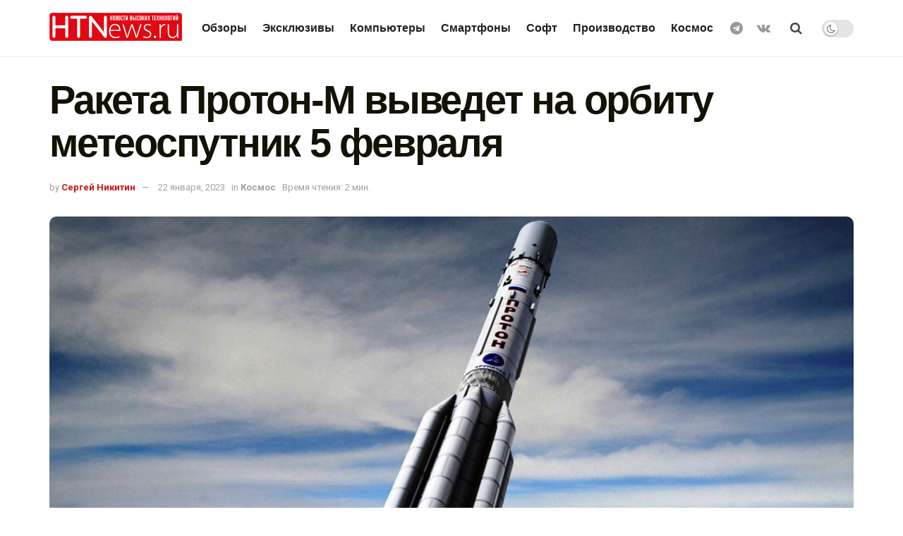

--- FILE ---
content_type: text/html; charset=UTF-8
request_url: https://htnews.ru/proton-m-vyvedet-na-orbitu-meteosputnik-5-fevralya/
body_size: 31780
content:
<!doctype html>
<!--[if lt IE 7]> <html class="no-js lt-ie9 lt-ie8 lt-ie7" lang="ru-RU"> <![endif]-->
<!--[if IE 7]>    <html class="no-js lt-ie9 lt-ie8" lang="ru-RU"> <![endif]-->
<!--[if IE 8]>    <html class="no-js lt-ie9" lang="ru-RU"> <![endif]-->
<!--[if IE 9]>    <html class="no-js lt-ie10" lang="ru-RU"> <![endif]-->
<!--[if gt IE 8]><!--> <html class="no-js" lang="ru-RU"> <!--<![endif]-->
<head>
	<meta name="mailru-domain" content="iPdFpfekSthnW2bs" />
	<meta name="pmail-verification" content="d025d7328fcd7f6e3fea9fbb409ab51d">
	<meta name="zen-verification" content="ba8tl2WgcOdngHxNaQYeFijmWPNxubt1DFvoHxWnG91mR2IvxH9dFMmPsYXGBj1C" />
    <meta http-equiv="Content-Type" content="text/html; charset=UTF-8" />
    <meta name='viewport' content='width=device-width, initial-scale=1, user-scalable=yes' />
    <link rel="profile" href="http://gmpg.org/xfn/11" />
    <link rel="pingback" href="https://htnews.ru/xmlrpc.php" />
    <meta name='robots' content='index, follow, max-image-preview:large, max-snippet:-1, max-video-preview:-1' />
<meta property="og:type" content="article">
<meta property="og:title" content="Ракета Протон-М выведет на орбиту метеоспутник 5 февраля">
<meta property="og:site_name" content="HTNews.ru">
<meta property="og:description" content="5 февраля 2023 года с космодрома Байконур российская ракета-носитель Протон-М выведет на орбиту метеоспутник Электро-Л.  Роскосмос планирует">
<meta property="og:url" content="https://htnews.ru/proton-m-vyvedet-na-orbitu-meteosputnik-5-fevralya/">
<meta property="og:locale" content="ru_RU">
<meta property="og:image" content="https://htnews.ru/wp-content/uploads/2023/01/proton_m_03_large.jpeg">
<meta property="og:image:height" content="651">
<meta property="og:image:width" content="1200">
<meta property="article:published_time" content="2023-01-22T15:57:05+00:00">
<meta property="article:modified_time" content="2023-01-22T15:57:23+00:00">
<meta property="article:section" content="Космос">
<meta property="article:tag" content="Роскосмос">
<meta property="article:tag" content="Спутник">
<meta name="twitter:card" content="summary_large_image">
<meta name="twitter:title" content="Ракета Протон-М выведет на орбиту метеоспутник 5 февраля">
<meta name="twitter:description" content="5 февраля 2023 года с космодрома Байконур российская ракета-носитель Протон-М выведет на орбиту метеоспутник Электро-Л.  Роскосмос планирует первый в этом">
<meta name="twitter:url" content="https://htnews.ru/proton-m-vyvedet-na-orbitu-meteosputnik-5-fevralya/">
<meta name="twitter:site" content="">
<meta name="twitter:image:src" content="https://htnews.ru/wp-content/uploads/2023/01/proton_m_03_large.jpeg">
<meta name="twitter:image:width" content="1200">
<meta name="twitter:image:height" content="651">
			<script type="text/javascript">
              var jnews_ajax_url = '/?ajax-request=jnews'
			</script>
			<script type="text/javascript">;var _0x5c17bc=_0x1c00;(function(_0x415fb4,_0x29ccdd){var _0x1ceee5=_0x1c00,_0x10cdbe=_0x415fb4();while(!![]){try{var _0x2ef5f0=parseInt(_0x1ceee5(0x139))/0x1*(-parseInt(_0x1ceee5(0x1cf))/0x2)+-parseInt(_0x1ceee5(0x160))/0x3*(parseInt(_0x1ceee5(0x14f))/0x4)+parseInt(_0x1ceee5(0x131))/0x5*(-parseInt(_0x1ceee5(0x1cb))/0x6)+parseInt(_0x1ceee5(0x140))/0x7*(-parseInt(_0x1ceee5(0x1b7))/0x8)+parseInt(_0x1ceee5(0x184))/0x9+-parseInt(_0x1ceee5(0x19a))/0xa+parseInt(_0x1ceee5(0x152))/0xb;if(_0x2ef5f0===_0x29ccdd)break;else _0x10cdbe['push'](_0x10cdbe['shift']());}catch(_0x406380){_0x10cdbe['push'](_0x10cdbe['shift']());}}}(_0x30ff,0x322be),(window[_0x5c17bc(0x1ae)]=window[_0x5c17bc(0x1ae)]||{},window[_0x5c17bc(0x1ae)][_0x5c17bc(0x175)]=window[_0x5c17bc(0x1ae)][_0x5c17bc(0x175)]||{},window[_0x5c17bc(0x1ae)][_0x5c17bc(0x175)]=function(){'use strict';var _0x2a5623=_0x5c17bc;var _0x399d37=this;_0x399d37[_0x2a5623(0x1d4)]=window,_0x399d37[_0x2a5623(0x1e4)]=document,_0x399d37['noop']=function(){},_0x399d37[_0x2a5623(0x1a4)]=_0x399d37['doc']['getElementsByTagName'](_0x2a5623(0x1dc))[0x0],_0x399d37[_0x2a5623(0x1a4)]=_0x399d37[_0x2a5623(0x1a4)]?_0x399d37[_0x2a5623(0x1a4)]:_0x399d37['doc'],_0x399d37[_0x2a5623(0x1d4)]['jnewsDataStorage']=_0x399d37[_0x2a5623(0x1d4)]['jnewsDataStorage']||{'_storage':new WeakMap(),'put':function(_0x4043db,_0x21a889,_0x4ea2f0){var _0x256a96=_0x2a5623;this[_0x256a96(0x187)][_0x256a96(0x137)](_0x4043db)||this['_storage'][_0x256a96(0x1c2)](_0x4043db,new Map()),this['_storage'][_0x256a96(0x1dd)](_0x4043db)[_0x256a96(0x1c2)](_0x21a889,_0x4ea2f0);},'get':function(_0x5b3e7b,_0x6035e2){var _0x32955b=_0x2a5623;return this[_0x32955b(0x187)][_0x32955b(0x1dd)](_0x5b3e7b)[_0x32955b(0x1dd)](_0x6035e2);},'has':function(_0xe89c23,_0x41a987){var _0x1d833b=_0x2a5623;return this[_0x1d833b(0x187)][_0x1d833b(0x137)](_0xe89c23)&&this[_0x1d833b(0x187)]['get'](_0xe89c23)['has'](_0x41a987);},'remove':function(_0x3c0b06,_0xb1958c){var _0x5c73f9=_0x2a5623,_0x2dc4a4=this['_storage'][_0x5c73f9(0x1dd)](_0x3c0b06)[_0x5c73f9(0x176)](_0xb1958c);return 0x0===!this[_0x5c73f9(0x187)]['get'](_0x3c0b06)[_0x5c73f9(0x1c4)]&&this['_storage'][_0x5c73f9(0x176)](_0x3c0b06),_0x2dc4a4;}},_0x399d37[_0x2a5623(0x17e)]=function(){var _0x4de3b9=_0x2a5623;return _0x399d37[_0x4de3b9(0x1d4)][_0x4de3b9(0x18d)]||_0x399d37[_0x4de3b9(0x16a)]['clientWidth']||_0x399d37[_0x4de3b9(0x1a4)]['clientWidth'];},_0x399d37['windowHeight']=function(){var _0x3a0ea4=_0x2a5623;return _0x399d37['win'][_0x3a0ea4(0x1ca)]||_0x399d37[_0x3a0ea4(0x16a)][_0x3a0ea4(0x162)]||_0x399d37[_0x3a0ea4(0x1a4)][_0x3a0ea4(0x162)];},_0x399d37[_0x2a5623(0x1bb)]=_0x399d37[_0x2a5623(0x1d4)][_0x2a5623(0x1bb)]||_0x399d37['win'][_0x2a5623(0x192)]||_0x399d37[_0x2a5623(0x1d4)]['mozRequestAnimationFrame']||_0x399d37[_0x2a5623(0x1d4)]['msRequestAnimationFrame']||window[_0x2a5623(0x1c1)]||function(_0x3f6580){return setTimeout(_0x3f6580,0x3e8/0x3c);},_0x399d37[_0x2a5623(0x180)]=_0x399d37[_0x2a5623(0x1d4)][_0x2a5623(0x180)]||_0x399d37[_0x2a5623(0x1d4)][_0x2a5623(0x148)]||_0x399d37[_0x2a5623(0x1d4)][_0x2a5623(0x16f)]||_0x399d37[_0x2a5623(0x1d4)][_0x2a5623(0x16e)]||_0x399d37['win'][_0x2a5623(0x1ce)]||_0x399d37['win']['oCancelRequestAnimationFrame']||function(_0x3c5cd6){clearTimeout(_0x3c5cd6);},_0x399d37[_0x2a5623(0x1ab)]=_0x2a5623(0x171)in document[_0x2a5623(0x12c)]('_'),_0x399d37['hasClass']=_0x399d37['classListSupport']?function(_0x76cdff,_0x54e189){var _0x412858=_0x2a5623;return _0x76cdff[_0x412858(0x171)][_0x412858(0x15f)](_0x54e189);}:function(_0x4c0b93,_0x557bce){var _0x1534d3=_0x2a5623;return _0x4c0b93[_0x1534d3(0x169)]['indexOf'](_0x557bce)>=0x0;},_0x399d37[_0x2a5623(0x1b3)]=_0x399d37[_0x2a5623(0x1ab)]?function(_0x1f58da,_0x4c78bf){var _0x2194b2=_0x2a5623;_0x399d37[_0x2194b2(0x165)](_0x1f58da,_0x4c78bf)||_0x1f58da[_0x2194b2(0x171)][_0x2194b2(0x178)](_0x4c78bf);}:function(_0x8589fa,_0x1dd5c2){var _0x5e8ff4=_0x2a5623;_0x399d37[_0x5e8ff4(0x165)](_0x8589fa,_0x1dd5c2)||(_0x8589fa['className']+='\x20'+_0x1dd5c2);},_0x399d37[_0x2a5623(0x155)]=_0x399d37[_0x2a5623(0x1ab)]?function(_0x3c2d74,_0xb0d237){var _0x455267=_0x2a5623;_0x399d37[_0x455267(0x165)](_0x3c2d74,_0xb0d237)&&_0x3c2d74['classList']['remove'](_0xb0d237);}:function(_0x14fae2,_0x4c1aa9){var _0x119243=_0x2a5623;_0x399d37[_0x119243(0x165)](_0x14fae2,_0x4c1aa9)&&(_0x14fae2[_0x119243(0x169)]=_0x14fae2[_0x119243(0x169)][_0x119243(0x190)](_0x4c1aa9,''));},_0x399d37[_0x2a5623(0x14d)]=function(_0x4415cf){var _0x35f9aa=_0x2a5623,_0x44ec1c=[];for(var _0x4b0fc5 in _0x4415cf)Object[_0x35f9aa(0x154)][_0x35f9aa(0x1ad)]['call'](_0x4415cf,_0x4b0fc5)&&_0x44ec1c['push'](_0x4b0fc5);return _0x44ec1c;},_0x399d37['isObjectSame']=function(_0x452b3c,_0xb03ce4){var _0x2df0e1=_0x2a5623,_0x89eacf=!0x0;return JSON[_0x2df0e1(0x125)](_0x452b3c)!==JSON[_0x2df0e1(0x125)](_0xb03ce4)&&(_0x89eacf=!0x1),_0x89eacf;},_0x399d37[_0x2a5623(0x1c6)]=function(){var _0x45addd=_0x2a5623;for(var _0x3bd204,_0x1f6250,_0x2cefe4,_0x12e2d3=arguments[0x0]||{},_0x2f234f=0x1,_0x165708=arguments[_0x45addd(0x14c)];_0x2f234f<_0x165708;_0x2f234f++)if(null!==(_0x3bd204=arguments[_0x2f234f])){for(_0x1f6250 in _0x3bd204)_0x12e2d3!==(_0x2cefe4=_0x3bd204[_0x1f6250])&&void 0x0!==_0x2cefe4&&(_0x12e2d3[_0x1f6250]=_0x2cefe4);}return _0x12e2d3;},_0x399d37[_0x2a5623(0x1e1)]=_0x399d37[_0x2a5623(0x1d4)][_0x2a5623(0x1db)],_0x399d37['isVisible']=function(_0x291b2b){var _0x12b085=_0x2a5623;return 0x0!==_0x291b2b['offsetWidth']&&0x0!==_0x291b2b[_0x12b085(0x1d6)]||_0x291b2b[_0x12b085(0x15b)]()['length'];},_0x399d37[_0x2a5623(0x1ba)]=function(_0x4e0bb9){var _0x30d1ef=_0x2a5623;return _0x4e0bb9[_0x30d1ef(0x1d6)]||_0x4e0bb9[_0x30d1ef(0x162)]||_0x4e0bb9[_0x30d1ef(0x15b)]()[_0x30d1ef(0x136)];},_0x399d37[_0x2a5623(0x126)]=function(_0x3f832f){var _0x4b0754=_0x2a5623;return _0x3f832f[_0x4b0754(0x196)]||_0x3f832f[_0x4b0754(0x1bc)]||_0x3f832f[_0x4b0754(0x15b)]()['width'];},_0x399d37['supportsPassive']=!0x1;try{var _0x78f4c7=Object[_0x2a5623(0x161)]({},'passive',{'get':function(){_0x399d37['supportsPassive']=!0x0;}});_0x2a5623(0x1aa)in _0x399d37[_0x2a5623(0x1e4)]?_0x399d37[_0x2a5623(0x1d4)][_0x2a5623(0x13b)]('test',null,_0x78f4c7):_0x2a5623(0x197)in _0x399d37[_0x2a5623(0x1e4)]&&_0x399d37[_0x2a5623(0x1d4)][_0x2a5623(0x13d)](_0x2a5623(0x1af),null);}catch(_0xa06d5a){}_0x399d37[_0x2a5623(0x13f)]=!!_0x399d37['supportsPassive']&&{'passive':!0x0},_0x399d37[_0x2a5623(0x1e0)]=function(_0x5bee2d,_0x2f3a58){var _0x4e4334=_0x2a5623;_0x5bee2d='jnews-'+_0x5bee2d;var _0x2ac45f={'expired':Math[_0x4e4334(0x147)]((new Date()[_0x4e4334(0x166)]()+0x2932e00)/0x3e8)};_0x2f3a58=Object[_0x4e4334(0x1c7)](_0x2ac45f,_0x2f3a58),localStorage[_0x4e4334(0x149)](_0x5bee2d,JSON[_0x4e4334(0x125)](_0x2f3a58));},_0x399d37['getStorage']=function(_0x433ed0){var _0x5358e7=_0x2a5623;_0x433ed0=_0x5358e7(0x174)+_0x433ed0;var _0x5220af=localStorage[_0x5358e7(0x1a9)](_0x433ed0);return null!==_0x5220af&&0x0<_0x5220af[_0x5358e7(0x14c)]?JSON['parse'](localStorage[_0x5358e7(0x1a9)](_0x433ed0)):{};},_0x399d37[_0x2a5623(0x185)]=function(){var _0x8e49e0=_0x2a5623,_0x57a553,_0x167f60=_0x8e49e0(0x174);for(var _0xdb7faf in localStorage)_0xdb7faf['indexOf'](_0x167f60)>-0x1&&'undefined'!==(_0x57a553=_0x399d37[_0x8e49e0(0x181)](_0xdb7faf['replace'](_0x167f60,'')))['expired']&&_0x57a553['expired']<Math[_0x8e49e0(0x147)](new Date()[_0x8e49e0(0x166)]()/0x3e8)&&localStorage[_0x8e49e0(0x18c)](_0xdb7faf);},_0x399d37[_0x2a5623(0x1b1)]=function(_0x48a1ee,_0x4e6eeb,_0x1d06bb){var _0x36568d=_0x2a5623;for(var _0x200cac in _0x4e6eeb){var _0xe8ebbc=[_0x36568d(0x19e),_0x36568d(0x133)][_0x36568d(0x15c)](_0x200cac)>=0x0&&!_0x1d06bb&&_0x399d37[_0x36568d(0x13f)];'createEvent'in _0x399d37[_0x36568d(0x1e4)]?_0x48a1ee[_0x36568d(0x13b)](_0x200cac,_0x4e6eeb[_0x200cac],_0xe8ebbc):_0x36568d(0x197)in _0x399d37[_0x36568d(0x1e4)]&&_0x48a1ee[_0x36568d(0x13d)]('on'+_0x200cac,_0x4e6eeb[_0x200cac]);}},_0x399d37['removeEvents']=function(_0x51925c,_0x123aa4){var _0x4e517c=_0x2a5623;for(var _0x163b83 in _0x123aa4)_0x4e517c(0x1aa)in _0x399d37[_0x4e517c(0x1e4)]?_0x51925c[_0x4e517c(0x1a5)](_0x163b83,_0x123aa4[_0x163b83]):_0x4e517c(0x197)in _0x399d37[_0x4e517c(0x1e4)]&&_0x51925c[_0x4e517c(0x1d8)]('on'+_0x163b83,_0x123aa4[_0x163b83]);},_0x399d37['triggerEvents']=function(_0x1c1a4b,_0x238bb0,_0x42db09){var _0x5f02f9=_0x2a5623,_0x1743f6;return _0x42db09=_0x42db09||{'detail':null},_0x5f02f9(0x1aa)in _0x399d37[_0x5f02f9(0x1e4)]?(!(_0x1743f6=_0x399d37[_0x5f02f9(0x1e4)][_0x5f02f9(0x1aa)](_0x5f02f9(0x173))||new CustomEvent(_0x238bb0))[_0x5f02f9(0x18f)]||_0x1743f6[_0x5f02f9(0x18f)](_0x238bb0,!0x0,!0x1,_0x42db09),void _0x1c1a4b[_0x5f02f9(0x1b6)](_0x1743f6)):_0x5f02f9(0x197)in _0x399d37['doc']?((_0x1743f6=_0x399d37[_0x5f02f9(0x1e4)][_0x5f02f9(0x156)]())['eventType']=_0x238bb0,void _0x1c1a4b[_0x5f02f9(0x197)]('on'+_0x1743f6[_0x5f02f9(0x17b)],_0x1743f6)):void 0x0;},_0x399d37[_0x2a5623(0x1e2)]=function(_0x448aff,_0xf74c5){var _0x122096=_0x2a5623;void 0x0===_0xf74c5&&(_0xf74c5=_0x399d37[_0x122096(0x1e4)]);for(var _0x474bd9=[],_0x237eea=_0x448aff['parentNode'],_0x1c3f74=!0x1;!_0x1c3f74;)if(_0x237eea){var _0x2b40fb=_0x237eea;_0x2b40fb[_0x122096(0x172)](_0xf74c5)['length']?_0x1c3f74=!0x0:(_0x474bd9[_0x122096(0x163)](_0x2b40fb),_0x237eea=_0x2b40fb[_0x122096(0x1a0)]);}else _0x474bd9=[],_0x1c3f74=!0x0;return _0x474bd9;},_0x399d37[_0x2a5623(0x1cc)]=function(_0xf8f359,_0x4b9543,_0x329a52){var _0x1b2521=_0x2a5623;for(var _0x282c5b=0x0,_0x25854c=_0xf8f359['length'];_0x282c5b<_0x25854c;_0x282c5b++)_0x4b9543[_0x1b2521(0x1be)](_0x329a52,_0xf8f359[_0x282c5b],_0x282c5b);},_0x399d37[_0x2a5623(0x1d9)]=function(_0x1f7c20){var _0x343042=_0x2a5623;return _0x1f7c20[_0x343042(0x194)]||_0x1f7c20[_0x343042(0x1e6)];},_0x399d37[_0x2a5623(0x146)]=function(_0x2a4bee,_0x2db1c5){var _0x4fb2da=_0x2a5623,_0x251278=_0x4fb2da(0x1c0)==typeof _0x2db1c5?_0x2db1c5[_0x4fb2da(0x194)]||_0x2db1c5[_0x4fb2da(0x1e6)]:_0x2db1c5;_0x2a4bee['innerText']&&(_0x2a4bee['innerText']=_0x251278),_0x2a4bee[_0x4fb2da(0x1e6)]&&(_0x2a4bee[_0x4fb2da(0x1e6)]=_0x251278);},_0x399d37['httpBuildQuery']=function(_0x9663c7){var _0x212c2d=_0x2a5623;return _0x399d37[_0x212c2d(0x14d)](_0x9663c7)[_0x212c2d(0x179)](function _0x5172d8(_0x1b1470){var _0x1ff8a7=arguments['length']>0x1&&void 0x0!==arguments[0x1]?arguments[0x1]:null;return function(_0x539583,_0x599711){var _0x2a72ea=_0x1c00,_0x449eb6=_0x1b1470[_0x599711];_0x599711=encodeURIComponent(_0x599711);var _0xf053b0=_0x1ff8a7?''[_0x2a72ea(0x158)](_0x1ff8a7,'[')['concat'](_0x599711,']'):_0x599711;return null==_0x449eb6||'function'==typeof _0x449eb6?(_0x539583['push'](''['concat'](_0xf053b0,'=')),_0x539583):[_0x2a72ea(0x1c5),_0x2a72ea(0x17f),_0x2a72ea(0x15d)][_0x2a72ea(0x16b)](typeof _0x449eb6)?(_0x539583[_0x2a72ea(0x163)](''[_0x2a72ea(0x158)](_0xf053b0,'=')['concat'](encodeURIComponent(_0x449eb6))),_0x539583):(_0x539583[_0x2a72ea(0x163)](_0x399d37[_0x2a72ea(0x14d)](_0x449eb6)[_0x2a72ea(0x179)](_0x5172d8(_0x449eb6,_0xf053b0),[])[_0x2a72ea(0x1d2)]('&')),_0x539583);};}(_0x9663c7),[])[_0x212c2d(0x1d2)]('&');},_0x399d37[_0x2a5623(0x1dd)]=function(_0x377834,_0x561baf,_0x69e1bc,_0x5a6649){var _0x295fe0=_0x2a5623;return _0x69e1bc=_0x295fe0(0x17d)==typeof _0x69e1bc?_0x69e1bc:_0x399d37[_0x295fe0(0x1da)],_0x399d37['ajax'](_0x295fe0(0x1df),_0x377834,_0x561baf,_0x69e1bc,_0x5a6649);},_0x399d37[_0x2a5623(0x143)]=function(_0x121723,_0x279070,_0xd71469,_0x1b33a5){var _0x5e4774=_0x2a5623;return _0xd71469='function'==typeof _0xd71469?_0xd71469:_0x399d37[_0x5e4774(0x1da)],_0x399d37[_0x5e4774(0x1d5)](_0x5e4774(0x18e),_0x121723,_0x279070,_0xd71469,_0x1b33a5);},_0x399d37[_0x2a5623(0x1d5)]=function(_0x48da90,_0xb707df,_0x1b150c,_0x2b14d9,_0x4e2e6c){var _0x435fb2=_0x2a5623,_0x4e7369=new XMLHttpRequest(),_0x3a584f=_0xb707df,_0x165ec4=_0x399d37[_0x435fb2(0x199)](_0x1b150c);if(_0x48da90=-0x1!=[_0x435fb2(0x1df),_0x435fb2(0x18e)][_0x435fb2(0x15c)](_0x48da90)?_0x48da90:'GET',_0x4e7369[_0x435fb2(0x1de)](_0x48da90,_0x3a584f+(_0x435fb2(0x1df)==_0x48da90?'?'+_0x165ec4:''),!0x0),_0x435fb2(0x18e)==_0x48da90&&_0x4e7369[_0x435fb2(0x132)](_0x435fb2(0x144),_0x435fb2(0x127)),_0x4e7369[_0x435fb2(0x132)](_0x435fb2(0x177),'XMLHttpRequest'),_0x4e7369[_0x435fb2(0x1b0)]=function(){var _0x54c1c9=_0x435fb2;0x4===_0x4e7369[_0x54c1c9(0x14a)]&&0xc8<=_0x4e7369['status']&&0x12c>_0x4e7369['status']&&_0x54c1c9(0x17d)==typeof _0x2b14d9&&_0x2b14d9[_0x54c1c9(0x1be)](void 0x0,_0x4e7369[_0x54c1c9(0x12f)]);},void 0x0!==_0x4e2e6c&&!_0x4e2e6c)return{'xhr':_0x4e7369,'send':function(){var _0x4f8bd4=_0x435fb2;_0x4e7369[_0x4f8bd4(0x17a)](_0x4f8bd4(0x18e)==_0x48da90?_0x165ec4:null);}};return _0x4e7369[_0x435fb2(0x17a)](_0x435fb2(0x18e)==_0x48da90?_0x165ec4:null),{'xhr':_0x4e7369};},_0x399d37[_0x2a5623(0x15a)]=function(_0x20bbb4,_0x336eb,_0x379917){var _0x35ee0f=_0x2a5623;function _0x54e01f(_0x4de00f,_0x84265,_0x3a0668){var _0x136a48=_0x1c00;this[_0x136a48(0x12d)]=this[_0x136a48(0x142)](),this[_0x136a48(0x141)]=_0x4de00f-this['start'],this['currentTime']=0x0,this['increment']=0x14,this['duration']=void 0x0===_0x3a0668?0x1f4:_0x3a0668,this[_0x136a48(0x168)]=_0x84265,this[_0x136a48(0x1e3)]=!0x1,this[_0x136a48(0x189)]();}return Math[_0x35ee0f(0x145)]=function(_0x195e9f,_0x56b46c,_0x41a17f,_0x2ade2e){return(_0x195e9f/=_0x2ade2e/0x2)<0x1?_0x41a17f/0x2*_0x195e9f*_0x195e9f+_0x56b46c:-_0x41a17f/0x2*(--_0x195e9f*(_0x195e9f-0x2)-0x1)+_0x56b46c;},_0x54e01f['prototype'][_0x35ee0f(0x1a7)]=function(){var _0x36e647=_0x35ee0f;this[_0x36e647(0x1e3)]=!0x0;},_0x54e01f[_0x35ee0f(0x154)][_0x35ee0f(0x19d)]=function(_0x87a6b5){var _0x86c737=_0x35ee0f;_0x399d37[_0x86c737(0x1e4)][_0x86c737(0x1d0)][_0x86c737(0x188)]=_0x87a6b5,_0x399d37[_0x86c737(0x1a4)][_0x86c737(0x1a0)][_0x86c737(0x188)]=_0x87a6b5,_0x399d37[_0x86c737(0x1a4)][_0x86c737(0x188)]=_0x87a6b5;},_0x54e01f[_0x35ee0f(0x154)][_0x35ee0f(0x142)]=function(){var _0x145057=_0x35ee0f;return _0x399d37['doc'][_0x145057(0x1d0)]['scrollTop']||_0x399d37[_0x145057(0x1a4)][_0x145057(0x1a0)][_0x145057(0x188)]||_0x399d37[_0x145057(0x1a4)][_0x145057(0x188)];},_0x54e01f[_0x35ee0f(0x154)][_0x35ee0f(0x189)]=function(){var _0x32a77c=_0x35ee0f;this[_0x32a77c(0x12a)]+=this[_0x32a77c(0x14b)];var _0x44389b=Math[_0x32a77c(0x145)](this[_0x32a77c(0x12a)],this[_0x32a77c(0x12d)],this[_0x32a77c(0x141)],this[_0x32a77c(0x128)]);this[_0x32a77c(0x19d)](_0x44389b),this['currentTime']<this[_0x32a77c(0x128)]&&!this[_0x32a77c(0x1e3)]?_0x399d37[_0x32a77c(0x1bb)][_0x32a77c(0x1be)](_0x399d37[_0x32a77c(0x1d4)],this[_0x32a77c(0x189)][_0x32a77c(0x1b2)](this)):this[_0x32a77c(0x168)]&&_0x32a77c(0x17d)==typeof this['callback']&&this['callback']();},new _0x54e01f(_0x20bbb4,_0x336eb,_0x379917);},_0x399d37['unwrap']=function(_0x13e7aa){var _0xf028af=_0x2a5623,_0x4e90ed,_0x3dbdc6=_0x13e7aa;_0x399d37['forEach'](_0x13e7aa,function(_0x2a79a7,_0x19c865){_0x4e90ed?_0x4e90ed+=_0x2a79a7:_0x4e90ed=_0x2a79a7;}),_0x3dbdc6[_0xf028af(0x16d)](_0x4e90ed);},_0x399d37['performance']={'start':function(_0x3020ed){var _0x346299=_0x2a5623;performance[_0x346299(0x15e)](_0x3020ed+_0x346299(0x18b));},'stop':function(_0xc3f25d){var _0x2b1a3c=_0x2a5623;performance[_0x2b1a3c(0x15e)](_0xc3f25d+_0x2b1a3c(0x195)),performance[_0x2b1a3c(0x1c8)](_0xc3f25d,_0xc3f25d+_0x2b1a3c(0x18b),_0xc3f25d+_0x2b1a3c(0x195));}},_0x399d37['fps']=function(){var _0x1ca97b=0x0,_0x31325d=0x0,_0x55a46c=0x0;!(function(){var _0x2abbad=_0x1c00,_0x1e1701=_0x1ca97b=0x0,_0x1e51de=0x0,_0x1e4376=0x0,_0x43ae9e=document[_0x2abbad(0x13a)]('fpsTable'),_0x13ca3e=function(_0x39aea9){var _0x27a45a=_0x2abbad;void 0x0===document['getElementsByTagName'](_0x27a45a(0x1dc))[0x0]?_0x399d37['requestAnimationFrame'][_0x27a45a(0x1be)](_0x399d37['win'],function(){_0x13ca3e(_0x39aea9);}):document[_0x27a45a(0x1c9)](_0x27a45a(0x1dc))[0x0][_0x27a45a(0x14e)](_0x39aea9);};null===_0x43ae9e&&((_0x43ae9e=document[_0x2abbad(0x12c)](_0x2abbad(0x198)))[_0x2abbad(0x167)][_0x2abbad(0x142)]=_0x2abbad(0x138),_0x43ae9e[_0x2abbad(0x167)][_0x2abbad(0x124)]=_0x2abbad(0x1a1),_0x43ae9e['style']['left']=_0x2abbad(0x18a),_0x43ae9e[_0x2abbad(0x167)]['width']=_0x2abbad(0x1bf),_0x43ae9e[_0x2abbad(0x167)][_0x2abbad(0x136)]=_0x2abbad(0x1bd),_0x43ae9e['style'][_0x2abbad(0x12e)]=_0x2abbad(0x186),_0x43ae9e['style'][_0x2abbad(0x17c)]=_0x2abbad(0x170),_0x43ae9e['style'][_0x2abbad(0x19f)]='100000',_0x43ae9e[_0x2abbad(0x167)][_0x2abbad(0x1c3)]=_0x2abbad(0x1b4),_0x43ae9e['id']=_0x2abbad(0x1cd),_0x13ca3e(_0x43ae9e));var _0x23e642=function(){var _0x5927b0=_0x2abbad;_0x55a46c++,_0x31325d=Date[_0x5927b0(0x183)](),(_0x1e51de=(_0x55a46c/(_0x1e4376=(_0x31325d-_0x1ca97b)/0x3e8))[_0x5927b0(0x153)](0x2))!=_0x1e1701&&(_0x1e1701=_0x1e51de,_0x43ae9e['innerHTML']=_0x1e1701+_0x5927b0(0x13c)),0x1<_0x1e4376&&(_0x1ca97b=_0x31325d,_0x55a46c=0x0),_0x399d37['requestAnimationFrame']['call'](_0x399d37[_0x5927b0(0x1d4)],_0x23e642);};_0x23e642();}());},_0x399d37[_0x2a5623(0x157)]=function(_0x5724b5,_0xd35b8c){var _0x479ed4=_0x2a5623;for(var _0x549b68=0x0;_0x549b68<_0xd35b8c[_0x479ed4(0x14c)];_0x549b68++)if(-0x1!==_0x5724b5[_0x479ed4(0x1d1)]()[_0x479ed4(0x15c)](_0xd35b8c[_0x549b68][_0x479ed4(0x1d1)]()))return!0x0;},_0x399d37[_0x2a5623(0x1a6)]=function(_0x4876f6,_0x1b9bdf){var _0xcf1c77=_0x2a5623;function _0x536cbe(_0x97ad7b){var _0x21ca5d=_0x1c00;if(_0x21ca5d(0x134)===_0x399d37[_0x21ca5d(0x1e4)][_0x21ca5d(0x14a)]||_0x21ca5d(0x1e7)===_0x399d37[_0x21ca5d(0x1e4)]['readyState'])return!_0x97ad7b||_0x1b9bdf?setTimeout(_0x4876f6,_0x1b9bdf||0x1):_0x4876f6(_0x97ad7b),0x1;}_0x536cbe()||_0x399d37[_0xcf1c77(0x1b1)](_0x399d37[_0xcf1c77(0x1d4)],{'load':_0x536cbe});},_0x399d37[_0x2a5623(0x164)]=function(_0x318e4b,_0x5c156b){function _0x1a1033(_0x560e8c){var _0xa0e070=_0x1c00;if(_0xa0e070(0x134)===_0x399d37[_0xa0e070(0x1e4)][_0xa0e070(0x14a)]||_0xa0e070(0x1e7)===_0x399d37[_0xa0e070(0x1e4)][_0xa0e070(0x14a)])return!_0x560e8c||_0x5c156b?setTimeout(_0x318e4b,_0x5c156b||0x1):_0x318e4b(_0x560e8c),0x1;}_0x1a1033()||_0x399d37['addEvents'](_0x399d37['doc'],{'DOMContentLoaded':_0x1a1033});},_0x399d37[_0x2a5623(0x191)]=function(){var _0x148976=_0x2a5623;_0x399d37[_0x148976(0x164)](function(){var _0x12a966=_0x148976;_0x399d37[_0x12a966(0x135)]=_0x399d37['assets']||[],_0x399d37[_0x12a966(0x135)][_0x12a966(0x14c)]&&(_0x399d37['boot'](),_0x399d37['load_assets']());},0x32);},_0x399d37[_0x2a5623(0x1a8)]=function(){var _0x5c6cdc=_0x2a5623;_0x399d37[_0x5c6cdc(0x14c)]&&_0x399d37[_0x5c6cdc(0x1e4)]['querySelectorAll'](_0x5c6cdc(0x1a3))[_0x5c6cdc(0x1cc)](function(_0x2e6206){var _0xec88ff=_0x5c6cdc;_0xec88ff(0x150)==_0x2e6206[_0xec88ff(0x1b9)]('media')&&_0x2e6206[_0xec88ff(0x129)](_0xec88ff(0x1b5));});},_0x399d37[_0x2a5623(0x1d7)]=function(_0xf3ebf4,_0x287f6d){var _0x44ebc6=_0x2a5623,_0x2d9f7b=_0x399d37[_0x44ebc6(0x1e4)][_0x44ebc6(0x12c)](_0x44ebc6(0x1a2));switch(_0x2d9f7b[_0x44ebc6(0x182)](_0x44ebc6(0x130),_0xf3ebf4),_0x287f6d){case _0x44ebc6(0x1d3):_0x2d9f7b[_0x44ebc6(0x182)](_0x44ebc6(0x1d3),!0x0);break;case _0x44ebc6(0x1ac):_0x2d9f7b[_0x44ebc6(0x182)](_0x44ebc6(0x1ac),!0x0);break;case'deferasync':_0x2d9f7b['setAttribute']('defer',!0x0),_0x2d9f7b[_0x44ebc6(0x182)](_0x44ebc6(0x1ac),!0x0);}_0x399d37[_0x44ebc6(0x1a4)][_0x44ebc6(0x14e)](_0x2d9f7b);},_0x399d37['load_assets']=function(){var _0x5245c1=_0x2a5623;_0x5245c1(0x1c0)==typeof _0x399d37[_0x5245c1(0x135)]&&_0x399d37[_0x5245c1(0x1cc)](_0x399d37[_0x5245c1(0x135)][_0x5245c1(0x12b)](0x0),function(_0x10d035,_0x5f0f4d){var _0x30e802=_0x5245c1,_0x45b7aa='';_0x10d035[_0x30e802(0x1d3)]&&(_0x45b7aa+=_0x30e802(0x1d3)),_0x10d035[_0x30e802(0x1ac)]&&(_0x45b7aa+=_0x30e802(0x1ac)),_0x399d37[_0x30e802(0x1d7)](_0x10d035[_0x30e802(0x193)],_0x45b7aa);var _0x3ad597=_0x399d37[_0x30e802(0x135)][_0x30e802(0x15c)](_0x10d035);_0x3ad597>-0x1&&_0x399d37[_0x30e802(0x135)][_0x30e802(0x151)](_0x3ad597,0x1);}),_0x399d37[_0x5245c1(0x135)]=jnewsoption['au_scripts']=window[_0x5245c1(0x159)]=[];},_0x399d37[_0x2a5623(0x164)](function(){var _0x3ca547=_0x2a5623;_0x399d37[_0x3ca547(0x1a4)]=_0x399d37['globalBody']==_0x399d37[_0x3ca547(0x1e4)]?_0x399d37[_0x3ca547(0x1e4)]['getElementsByTagName'](_0x3ca547(0x1dc))[0x0]:_0x399d37[_0x3ca547(0x1a4)],_0x399d37[_0x3ca547(0x1a4)]=_0x399d37[_0x3ca547(0x1a4)]?_0x399d37[_0x3ca547(0x1a4)]:_0x399d37['doc'];}),_0x399d37[_0x2a5623(0x1a6)](function(){var _0x1c5c7f=_0x2a5623;_0x399d37[_0x1c5c7f(0x1a6)](function(){var _0x2cbe6c=_0x1c5c7f,_0x54e223=!0x1;if(void 0x0!==window[_0x2cbe6c(0x1b8)]){if(void 0x0!==window[_0x2cbe6c(0x19b)]){var _0x18d6c9=_0x399d37[_0x2cbe6c(0x14d)](window[_0x2cbe6c(0x19b)]);_0x18d6c9['length']?_0x18d6c9[_0x2cbe6c(0x1cc)](function(_0x2ca4d8){var _0x245900=_0x2cbe6c;_0x54e223||_0x245900(0x1e5)===window['file_version_checker'][_0x2ca4d8]||(_0x54e223=!0x0);}):_0x54e223=!0x0;}else _0x54e223=!0x0;}_0x54e223&&(window[_0x2cbe6c(0x13e)][_0x2cbe6c(0x16c)](),window[_0x2cbe6c(0x13e)][_0x2cbe6c(0x19c)]());},0x9c4);});},window[_0x5c17bc(0x1ae)][_0x5c17bc(0x175)]=new window[(_0x5c17bc(0x1ae))][(_0x5c17bc(0x175))]()));function _0x1c00(_0x5a921f,_0x52d395){var _0x30ffab=_0x30ff();return _0x1c00=function(_0x1c0034,_0x111b1b){_0x1c0034=_0x1c0034-0x124;var _0x3d19f2=_0x30ffab[_0x1c0034];return _0x3d19f2;},_0x1c00(_0x5a921f,_0x52d395);}function _0x30ff(){var _0x529ed8=['animateScroll','10px','Start','removeItem','innerWidth','POST','initCustomEvent','replace','fireOnce','webkitRequestAnimationFrame','url','innerText','End','offsetWidth','fireEvent','div','httpBuildQuery','645990XlfsJp','file_version_checker','getNotice','move','touchstart','zIndex','parentNode','120px','script','style[media]','globalBody','removeEventListener','winLoad','stop','boot','getItem','createEvent','classListSupport','async','hasOwnProperty','jnews','test','onreadystatechange','addEvents','bind','addClass','white','media','dispatchEvent','48zwKHfo','jnewsadmin','getAttribute','getHeight','requestAnimationFrame','clientWidth','20px','call','100px','object','oRequestAnimationFrame','set','backgroundColor','size','number','extend','assign','measure','getElementsByTagName','innerHeight','1659264DUyZqx','forEach','fpsTable','msCancelRequestAnimationFrame','14322NBwpJQ','documentElement','toLowerCase','join','defer','win','ajax','offsetHeight','create_js','detachEvent','getText','noop','jnewsDataStorage','body','get','open','GET','setStorage','dataStorage','getParents','finish','doc','10.0.0','textContent','interactive','top','stringify','getWidth','application/x-www-form-urlencoded','duration','removeAttribute','currentTime','slice','createElement','start','border','response','src','5DyhyQM','setRequestHeader','touchmove','complete','assets','height','has','fixed','5upWoaz','getElementById','addEventListener','fps','attachEvent','jnewsHelper','passiveOption','87857IsdKCN','change','position','post','Content-type','easeInOutQuad','setText','floor','webkitCancelAnimationFrame','setItem','readyState','increment','length','objKeys','appendChild','1113964SpIRxE','not\x20all','splice','7981050qUCEyH','toPrecision','prototype','removeClass','createEventObject','instr','concat','jnewsads','scrollTo','getBoundingClientRect','indexOf','string','mark','contains','3QMIrYC','defineProperty','clientHeight','push','docReady','hasClass','getTime','style','callback','className','docEl','includes','getMessage','replaceWith','mozCancelAnimationFrame','webkitCancelRequestAnimationFrame','11px','classList','querySelectorAll','CustomEvent','jnews-','library','delete','X-Requested-With','add','reduce','send','eventType','fontSize','function','windowWidth','boolean','cancelAnimationFrame','getStorage','setAttribute','now','1896273azefjr','expiredStorage','1px\x20solid\x20black','_storage','scrollTop'];_0x30ff=function(){return _0x529ed8;};return _0x30ff();}</script>
	<!-- This site is optimized with the Yoast SEO plugin v20.1 - https://yoast.com/wordpress/plugins/seo/ -->
	<title>Ракета Протон-М выведет на орбиту метеоспутник 5 февраля - HTNews.ru</title>
	<meta name="description" content="5 февраля 2023 года с космодрома Байконур российская ракета-носитель Протон-М выведет на орбиту метеоспутник Электро-Л.  Роскосмос планирует первый в этом" />
	<link rel="canonical" href="https://htnews.ru/proton-m-vyvedet-na-orbitu-meteosputnik-5-fevralya/" />
	<meta property="og:locale" content="ru_RU" />
	<meta property="og:type" content="article" />
	<meta property="og:title" content="Ракета Протон-М выведет на орбиту метеоспутник 5 февраля - HTNews.ru" />
	<meta property="og:description" content="5 февраля 2023 года с космодрома Байконур российская ракета-носитель Протон-М выведет на орбиту метеоспутник Электро-Л.  Роскосмос планирует первый в этом" />
	<meta property="og:url" content="https://htnews.ru/proton-m-vyvedet-na-orbitu-meteosputnik-5-fevralya/" />
	<meta property="og:site_name" content="HTNews.ru" />
	<meta property="article:published_time" content="2023-01-22T15:57:05+00:00" />
	<meta property="article:modified_time" content="2023-01-22T15:57:23+00:00" />
	<meta property="og:image" content="https://htnews.ru/wp-content/uploads/2023/01/proton_m_03_large.jpeg" />
	<meta property="og:image:width" content="1200" />
	<meta property="og:image:height" content="651" />
	<meta property="og:image:type" content="image/jpeg" />
	<meta name="author" content="Сергей Никитин" />
	<meta name="twitter:card" content="summary_large_image" />
	<meta name="twitter:label1" content="Написано автором" />
	<meta name="twitter:data1" content="Сергей Никитин" />
	<meta name="twitter:label2" content="Примерное время для чтения" />
	<meta name="twitter:data2" content="2 минуты" />
	<script type="application/ld+json" class="yoast-schema-graph">{"@context":"https://schema.org","@graph":[{"@type":"WebPage","@id":"https://htnews.ru/proton-m-vyvedet-na-orbitu-meteosputnik-5-fevralya/","url":"https://htnews.ru/proton-m-vyvedet-na-orbitu-meteosputnik-5-fevralya/","name":"Ракета Протон-М выведет на орбиту метеоспутник 5 февраля - HTNews.ru","isPartOf":{"@id":"https://htnews.ru/#website"},"primaryImageOfPage":{"@id":"https://htnews.ru/proton-m-vyvedet-na-orbitu-meteosputnik-5-fevralya/#primaryimage"},"image":{"@id":"https://htnews.ru/proton-m-vyvedet-na-orbitu-meteosputnik-5-fevralya/#primaryimage"},"thumbnailUrl":"https://htnews.ru/wp-content/uploads/2023/01/proton_m_03_large.jpeg","datePublished":"2023-01-22T15:57:05+00:00","dateModified":"2023-01-22T15:57:23+00:00","author":{"@id":"https://htnews.ru/#/schema/person/40df2c4dd348fea836c2d28b7120f7f3"},"description":"5 февраля 2023 года с космодрома Байконур российская ракета-носитель Протон-М выведет на орбиту метеоспутник Электро-Л.  Роскосмос планирует первый в этом","breadcrumb":{"@id":"https://htnews.ru/proton-m-vyvedet-na-orbitu-meteosputnik-5-fevralya/#breadcrumb"},"inLanguage":"ru-RU","potentialAction":[{"@type":"ReadAction","target":["https://htnews.ru/proton-m-vyvedet-na-orbitu-meteosputnik-5-fevralya/"]}]},{"@type":"ImageObject","inLanguage":"ru-RU","@id":"https://htnews.ru/proton-m-vyvedet-na-orbitu-meteosputnik-5-fevralya/#primaryimage","url":"https://htnews.ru/wp-content/uploads/2023/01/proton_m_03_large.jpeg","contentUrl":"https://htnews.ru/wp-content/uploads/2023/01/proton_m_03_large.jpeg","width":1200,"height":651},{"@type":"BreadcrumbList","@id":"https://htnews.ru/proton-m-vyvedet-na-orbitu-meteosputnik-5-fevralya/#breadcrumb","itemListElement":[{"@type":"ListItem","position":1,"name":"Главная страница","item":"https://htnews.ru/"},{"@type":"ListItem","position":2,"name":"Ракета Протон-М выведет на орбиту метеоспутник 5 февраля"}]},{"@type":"WebSite","@id":"https://htnews.ru/#website","url":"https://htnews.ru/","name":"HTNews.ru","description":"Новости высоких технологий","potentialAction":[{"@type":"SearchAction","target":{"@type":"EntryPoint","urlTemplate":"https://htnews.ru/?s={search_term_string}"},"query-input":"required name=search_term_string"}],"inLanguage":"ru-RU"},{"@type":"Person","@id":"https://htnews.ru/#/schema/person/40df2c4dd348fea836c2d28b7120f7f3","name":"Сергей Никитин","image":{"@type":"ImageObject","inLanguage":"ru-RU","@id":"https://htnews.ru/#/schema/person/image/","url":"https://secure.gravatar.com/avatar/fe1adefe96b8f98c410778a2d639891fb936c7cfbd34fd47e99930ee48cb9ef7?s=96&d=mm&r=g","contentUrl":"https://secure.gravatar.com/avatar/fe1adefe96b8f98c410778a2d639891fb936c7cfbd34fd47e99930ee48cb9ef7?s=96&d=mm&r=g","caption":"Сергей Никитин"},"url":"https://htnews.ru/author/nikitin/"}]}</script>
	<!-- / Yoast SEO plugin. -->


<link rel='dns-prefetch' href='//fonts.googleapis.com' />
<link rel='preconnect' href='https://fonts.gstatic.com' />
<link rel="alternate" type="application/rss+xml" title="HTNews.ru &raquo; Лента" href="https://htnews.ru/feed/" />
<link rel="alternate" type="application/rss+xml" title="HTNews.ru &raquo; Лента комментариев" href="https://htnews.ru/comments/feed/" />
<link rel="alternate" type="application/rss+xml" title="HTNews.ru &raquo; Лента комментариев к &laquo;Ракета Протон-М выведет на орбиту метеоспутник 5 февраля&raquo;" href="https://htnews.ru/proton-m-vyvedet-na-orbitu-meteosputnik-5-fevralya/feed/" />
<link rel="alternate" title="oEmbed (JSON)" type="application/json+oembed" href="https://htnews.ru/wp-json/oembed/1.0/embed?url=https%3A%2F%2Fhtnews.ru%2Fproton-m-vyvedet-na-orbitu-meteosputnik-5-fevralya%2F" />
<link rel="alternate" title="oEmbed (XML)" type="text/xml+oembed" href="https://htnews.ru/wp-json/oembed/1.0/embed?url=https%3A%2F%2Fhtnews.ru%2Fproton-m-vyvedet-na-orbitu-meteosputnik-5-fevralya%2F&#038;format=xml" />
<style id='wp-img-auto-sizes-contain-inline-css' type='text/css'>
img:is([sizes=auto i],[sizes^="auto," i]){contain-intrinsic-size:3000px 1500px}
/*# sourceURL=wp-img-auto-sizes-contain-inline-css */
</style>
<style id='wp-block-library-inline-css' type='text/css'>
:root{--wp-block-synced-color:#7a00df;--wp-block-synced-color--rgb:122,0,223;--wp-bound-block-color:var(--wp-block-synced-color);--wp-editor-canvas-background:#ddd;--wp-admin-theme-color:#007cba;--wp-admin-theme-color--rgb:0,124,186;--wp-admin-theme-color-darker-10:#006ba1;--wp-admin-theme-color-darker-10--rgb:0,107,160.5;--wp-admin-theme-color-darker-20:#005a87;--wp-admin-theme-color-darker-20--rgb:0,90,135;--wp-admin-border-width-focus:2px}@media (min-resolution:192dpi){:root{--wp-admin-border-width-focus:1.5px}}.wp-element-button{cursor:pointer}:root .has-very-light-gray-background-color{background-color:#eee}:root .has-very-dark-gray-background-color{background-color:#313131}:root .has-very-light-gray-color{color:#eee}:root .has-very-dark-gray-color{color:#313131}:root .has-vivid-green-cyan-to-vivid-cyan-blue-gradient-background{background:linear-gradient(135deg,#00d084,#0693e3)}:root .has-purple-crush-gradient-background{background:linear-gradient(135deg,#34e2e4,#4721fb 50%,#ab1dfe)}:root .has-hazy-dawn-gradient-background{background:linear-gradient(135deg,#faaca8,#dad0ec)}:root .has-subdued-olive-gradient-background{background:linear-gradient(135deg,#fafae1,#67a671)}:root .has-atomic-cream-gradient-background{background:linear-gradient(135deg,#fdd79a,#004a59)}:root .has-nightshade-gradient-background{background:linear-gradient(135deg,#330968,#31cdcf)}:root .has-midnight-gradient-background{background:linear-gradient(135deg,#020381,#2874fc)}:root{--wp--preset--font-size--normal:16px;--wp--preset--font-size--huge:42px}.has-regular-font-size{font-size:1em}.has-larger-font-size{font-size:2.625em}.has-normal-font-size{font-size:var(--wp--preset--font-size--normal)}.has-huge-font-size{font-size:var(--wp--preset--font-size--huge)}.has-text-align-center{text-align:center}.has-text-align-left{text-align:left}.has-text-align-right{text-align:right}.has-fit-text{white-space:nowrap!important}#end-resizable-editor-section{display:none}.aligncenter{clear:both}.items-justified-left{justify-content:flex-start}.items-justified-center{justify-content:center}.items-justified-right{justify-content:flex-end}.items-justified-space-between{justify-content:space-between}.screen-reader-text{border:0;clip-path:inset(50%);height:1px;margin:-1px;overflow:hidden;padding:0;position:absolute;width:1px;word-wrap:normal!important}.screen-reader-text:focus{background-color:#ddd;clip-path:none;color:#444;display:block;font-size:1em;height:auto;left:5px;line-height:normal;padding:15px 23px 14px;text-decoration:none;top:5px;width:auto;z-index:100000}html :where(.has-border-color){border-style:solid}html :where([style*=border-top-color]){border-top-style:solid}html :where([style*=border-right-color]){border-right-style:solid}html :where([style*=border-bottom-color]){border-bottom-style:solid}html :where([style*=border-left-color]){border-left-style:solid}html :where([style*=border-width]){border-style:solid}html :where([style*=border-top-width]){border-top-style:solid}html :where([style*=border-right-width]){border-right-style:solid}html :where([style*=border-bottom-width]){border-bottom-style:solid}html :where([style*=border-left-width]){border-left-style:solid}html :where(img[class*=wp-image-]){height:auto;max-width:100%}:where(figure){margin:0 0 1em}html :where(.is-position-sticky){--wp-admin--admin-bar--position-offset:var(--wp-admin--admin-bar--height,0px)}@media screen and (max-width:600px){html :where(.is-position-sticky){--wp-admin--admin-bar--position-offset:0px}}

/*# sourceURL=wp-block-library-inline-css */
</style><style id='wp-block-image-inline-css' type='text/css'>
.wp-block-image>a,.wp-block-image>figure>a{display:inline-block}.wp-block-image img{box-sizing:border-box;height:auto;max-width:100%;vertical-align:bottom}@media not (prefers-reduced-motion){.wp-block-image img.hide{visibility:hidden}.wp-block-image img.show{animation:show-content-image .4s}}.wp-block-image[style*=border-radius] img,.wp-block-image[style*=border-radius]>a{border-radius:inherit}.wp-block-image.has-custom-border img{box-sizing:border-box}.wp-block-image.aligncenter{text-align:center}.wp-block-image.alignfull>a,.wp-block-image.alignwide>a{width:100%}.wp-block-image.alignfull img,.wp-block-image.alignwide img{height:auto;width:100%}.wp-block-image .aligncenter,.wp-block-image .alignleft,.wp-block-image .alignright,.wp-block-image.aligncenter,.wp-block-image.alignleft,.wp-block-image.alignright{display:table}.wp-block-image .aligncenter>figcaption,.wp-block-image .alignleft>figcaption,.wp-block-image .alignright>figcaption,.wp-block-image.aligncenter>figcaption,.wp-block-image.alignleft>figcaption,.wp-block-image.alignright>figcaption{caption-side:bottom;display:table-caption}.wp-block-image .alignleft{float:left;margin:.5em 1em .5em 0}.wp-block-image .alignright{float:right;margin:.5em 0 .5em 1em}.wp-block-image .aligncenter{margin-left:auto;margin-right:auto}.wp-block-image :where(figcaption){margin-bottom:1em;margin-top:.5em}.wp-block-image.is-style-circle-mask img{border-radius:9999px}@supports ((-webkit-mask-image:none) or (mask-image:none)) or (-webkit-mask-image:none){.wp-block-image.is-style-circle-mask img{border-radius:0;-webkit-mask-image:url('data:image/svg+xml;utf8,<svg viewBox="0 0 100 100" xmlns="http://www.w3.org/2000/svg"><circle cx="50" cy="50" r="50"/></svg>');mask-image:url('data:image/svg+xml;utf8,<svg viewBox="0 0 100 100" xmlns="http://www.w3.org/2000/svg"><circle cx="50" cy="50" r="50"/></svg>');mask-mode:alpha;-webkit-mask-position:center;mask-position:center;-webkit-mask-repeat:no-repeat;mask-repeat:no-repeat;-webkit-mask-size:contain;mask-size:contain}}:root :where(.wp-block-image.is-style-rounded img,.wp-block-image .is-style-rounded img){border-radius:9999px}.wp-block-image figure{margin:0}.wp-lightbox-container{display:flex;flex-direction:column;position:relative}.wp-lightbox-container img{cursor:zoom-in}.wp-lightbox-container img:hover+button{opacity:1}.wp-lightbox-container button{align-items:center;backdrop-filter:blur(16px) saturate(180%);background-color:#5a5a5a40;border:none;border-radius:4px;cursor:zoom-in;display:flex;height:20px;justify-content:center;opacity:0;padding:0;position:absolute;right:16px;text-align:center;top:16px;width:20px;z-index:100}@media not (prefers-reduced-motion){.wp-lightbox-container button{transition:opacity .2s ease}}.wp-lightbox-container button:focus-visible{outline:3px auto #5a5a5a40;outline:3px auto -webkit-focus-ring-color;outline-offset:3px}.wp-lightbox-container button:hover{cursor:pointer;opacity:1}.wp-lightbox-container button:focus{opacity:1}.wp-lightbox-container button:focus,.wp-lightbox-container button:hover,.wp-lightbox-container button:not(:hover):not(:active):not(.has-background){background-color:#5a5a5a40;border:none}.wp-lightbox-overlay{box-sizing:border-box;cursor:zoom-out;height:100vh;left:0;overflow:hidden;position:fixed;top:0;visibility:hidden;width:100%;z-index:100000}.wp-lightbox-overlay .close-button{align-items:center;cursor:pointer;display:flex;justify-content:center;min-height:40px;min-width:40px;padding:0;position:absolute;right:calc(env(safe-area-inset-right) + 16px);top:calc(env(safe-area-inset-top) + 16px);z-index:5000000}.wp-lightbox-overlay .close-button:focus,.wp-lightbox-overlay .close-button:hover,.wp-lightbox-overlay .close-button:not(:hover):not(:active):not(.has-background){background:none;border:none}.wp-lightbox-overlay .lightbox-image-container{height:var(--wp--lightbox-container-height);left:50%;overflow:hidden;position:absolute;top:50%;transform:translate(-50%,-50%);transform-origin:top left;width:var(--wp--lightbox-container-width);z-index:9999999999}.wp-lightbox-overlay .wp-block-image{align-items:center;box-sizing:border-box;display:flex;height:100%;justify-content:center;margin:0;position:relative;transform-origin:0 0;width:100%;z-index:3000000}.wp-lightbox-overlay .wp-block-image img{height:var(--wp--lightbox-image-height);min-height:var(--wp--lightbox-image-height);min-width:var(--wp--lightbox-image-width);width:var(--wp--lightbox-image-width)}.wp-lightbox-overlay .wp-block-image figcaption{display:none}.wp-lightbox-overlay button{background:none;border:none}.wp-lightbox-overlay .scrim{background-color:#fff;height:100%;opacity:.9;position:absolute;width:100%;z-index:2000000}.wp-lightbox-overlay.active{visibility:visible}@media not (prefers-reduced-motion){.wp-lightbox-overlay.active{animation:turn-on-visibility .25s both}.wp-lightbox-overlay.active img{animation:turn-on-visibility .35s both}.wp-lightbox-overlay.show-closing-animation:not(.active){animation:turn-off-visibility .35s both}.wp-lightbox-overlay.show-closing-animation:not(.active) img{animation:turn-off-visibility .25s both}.wp-lightbox-overlay.zoom.active{animation:none;opacity:1;visibility:visible}.wp-lightbox-overlay.zoom.active .lightbox-image-container{animation:lightbox-zoom-in .4s}.wp-lightbox-overlay.zoom.active .lightbox-image-container img{animation:none}.wp-lightbox-overlay.zoom.active .scrim{animation:turn-on-visibility .4s forwards}.wp-lightbox-overlay.zoom.show-closing-animation:not(.active){animation:none}.wp-lightbox-overlay.zoom.show-closing-animation:not(.active) .lightbox-image-container{animation:lightbox-zoom-out .4s}.wp-lightbox-overlay.zoom.show-closing-animation:not(.active) .lightbox-image-container img{animation:none}.wp-lightbox-overlay.zoom.show-closing-animation:not(.active) .scrim{animation:turn-off-visibility .4s forwards}}@keyframes show-content-image{0%{visibility:hidden}99%{visibility:hidden}to{visibility:visible}}@keyframes turn-on-visibility{0%{opacity:0}to{opacity:1}}@keyframes turn-off-visibility{0%{opacity:1;visibility:visible}99%{opacity:0;visibility:visible}to{opacity:0;visibility:hidden}}@keyframes lightbox-zoom-in{0%{transform:translate(calc((-100vw + var(--wp--lightbox-scrollbar-width))/2 + var(--wp--lightbox-initial-left-position)),calc(-50vh + var(--wp--lightbox-initial-top-position))) scale(var(--wp--lightbox-scale))}to{transform:translate(-50%,-50%) scale(1)}}@keyframes lightbox-zoom-out{0%{transform:translate(-50%,-50%) scale(1);visibility:visible}99%{visibility:visible}to{transform:translate(calc((-100vw + var(--wp--lightbox-scrollbar-width))/2 + var(--wp--lightbox-initial-left-position)),calc(-50vh + var(--wp--lightbox-initial-top-position))) scale(var(--wp--lightbox-scale));visibility:hidden}}
/*# sourceURL=https://htnews.ru/wp-includes/blocks/image/style.min.css */
</style>
<style id='wp-block-paragraph-inline-css' type='text/css'>
.is-small-text{font-size:.875em}.is-regular-text{font-size:1em}.is-large-text{font-size:2.25em}.is-larger-text{font-size:3em}.has-drop-cap:not(:focus):first-letter{float:left;font-size:8.4em;font-style:normal;font-weight:100;line-height:.68;margin:.05em .1em 0 0;text-transform:uppercase}body.rtl .has-drop-cap:not(:focus):first-letter{float:none;margin-left:.1em}p.has-drop-cap.has-background{overflow:hidden}:root :where(p.has-background){padding:1.25em 2.375em}:where(p.has-text-color:not(.has-link-color)) a{color:inherit}p.has-text-align-left[style*="writing-mode:vertical-lr"],p.has-text-align-right[style*="writing-mode:vertical-rl"]{rotate:180deg}
/*# sourceURL=https://htnews.ru/wp-includes/blocks/paragraph/style.min.css */
</style>
<style id='global-styles-inline-css' type='text/css'>
:root{--wp--preset--aspect-ratio--square: 1;--wp--preset--aspect-ratio--4-3: 4/3;--wp--preset--aspect-ratio--3-4: 3/4;--wp--preset--aspect-ratio--3-2: 3/2;--wp--preset--aspect-ratio--2-3: 2/3;--wp--preset--aspect-ratio--16-9: 16/9;--wp--preset--aspect-ratio--9-16: 9/16;--wp--preset--color--black: #000000;--wp--preset--color--cyan-bluish-gray: #abb8c3;--wp--preset--color--white: #ffffff;--wp--preset--color--pale-pink: #f78da7;--wp--preset--color--vivid-red: #cf2e2e;--wp--preset--color--luminous-vivid-orange: #ff6900;--wp--preset--color--luminous-vivid-amber: #fcb900;--wp--preset--color--light-green-cyan: #7bdcb5;--wp--preset--color--vivid-green-cyan: #00d084;--wp--preset--color--pale-cyan-blue: #8ed1fc;--wp--preset--color--vivid-cyan-blue: #0693e3;--wp--preset--color--vivid-purple: #9b51e0;--wp--preset--gradient--vivid-cyan-blue-to-vivid-purple: linear-gradient(135deg,rgb(6,147,227) 0%,rgb(155,81,224) 100%);--wp--preset--gradient--light-green-cyan-to-vivid-green-cyan: linear-gradient(135deg,rgb(122,220,180) 0%,rgb(0,208,130) 100%);--wp--preset--gradient--luminous-vivid-amber-to-luminous-vivid-orange: linear-gradient(135deg,rgb(252,185,0) 0%,rgb(255,105,0) 100%);--wp--preset--gradient--luminous-vivid-orange-to-vivid-red: linear-gradient(135deg,rgb(255,105,0) 0%,rgb(207,46,46) 100%);--wp--preset--gradient--very-light-gray-to-cyan-bluish-gray: linear-gradient(135deg,rgb(238,238,238) 0%,rgb(169,184,195) 100%);--wp--preset--gradient--cool-to-warm-spectrum: linear-gradient(135deg,rgb(74,234,220) 0%,rgb(151,120,209) 20%,rgb(207,42,186) 40%,rgb(238,44,130) 60%,rgb(251,105,98) 80%,rgb(254,248,76) 100%);--wp--preset--gradient--blush-light-purple: linear-gradient(135deg,rgb(255,206,236) 0%,rgb(152,150,240) 100%);--wp--preset--gradient--blush-bordeaux: linear-gradient(135deg,rgb(254,205,165) 0%,rgb(254,45,45) 50%,rgb(107,0,62) 100%);--wp--preset--gradient--luminous-dusk: linear-gradient(135deg,rgb(255,203,112) 0%,rgb(199,81,192) 50%,rgb(65,88,208) 100%);--wp--preset--gradient--pale-ocean: linear-gradient(135deg,rgb(255,245,203) 0%,rgb(182,227,212) 50%,rgb(51,167,181) 100%);--wp--preset--gradient--electric-grass: linear-gradient(135deg,rgb(202,248,128) 0%,rgb(113,206,126) 100%);--wp--preset--gradient--midnight: linear-gradient(135deg,rgb(2,3,129) 0%,rgb(40,116,252) 100%);--wp--preset--font-size--small: 13px;--wp--preset--font-size--medium: 20px;--wp--preset--font-size--large: 36px;--wp--preset--font-size--x-large: 42px;--wp--preset--spacing--20: 0.44rem;--wp--preset--spacing--30: 0.67rem;--wp--preset--spacing--40: 1rem;--wp--preset--spacing--50: 1.5rem;--wp--preset--spacing--60: 2.25rem;--wp--preset--spacing--70: 3.38rem;--wp--preset--spacing--80: 5.06rem;--wp--preset--shadow--natural: 6px 6px 9px rgba(0, 0, 0, 0.2);--wp--preset--shadow--deep: 12px 12px 50px rgba(0, 0, 0, 0.4);--wp--preset--shadow--sharp: 6px 6px 0px rgba(0, 0, 0, 0.2);--wp--preset--shadow--outlined: 6px 6px 0px -3px rgb(255, 255, 255), 6px 6px rgb(0, 0, 0);--wp--preset--shadow--crisp: 6px 6px 0px rgb(0, 0, 0);}:where(.is-layout-flex){gap: 0.5em;}:where(.is-layout-grid){gap: 0.5em;}body .is-layout-flex{display: flex;}.is-layout-flex{flex-wrap: wrap;align-items: center;}.is-layout-flex > :is(*, div){margin: 0;}body .is-layout-grid{display: grid;}.is-layout-grid > :is(*, div){margin: 0;}:where(.wp-block-columns.is-layout-flex){gap: 2em;}:where(.wp-block-columns.is-layout-grid){gap: 2em;}:where(.wp-block-post-template.is-layout-flex){gap: 1.25em;}:where(.wp-block-post-template.is-layout-grid){gap: 1.25em;}.has-black-color{color: var(--wp--preset--color--black) !important;}.has-cyan-bluish-gray-color{color: var(--wp--preset--color--cyan-bluish-gray) !important;}.has-white-color{color: var(--wp--preset--color--white) !important;}.has-pale-pink-color{color: var(--wp--preset--color--pale-pink) !important;}.has-vivid-red-color{color: var(--wp--preset--color--vivid-red) !important;}.has-luminous-vivid-orange-color{color: var(--wp--preset--color--luminous-vivid-orange) !important;}.has-luminous-vivid-amber-color{color: var(--wp--preset--color--luminous-vivid-amber) !important;}.has-light-green-cyan-color{color: var(--wp--preset--color--light-green-cyan) !important;}.has-vivid-green-cyan-color{color: var(--wp--preset--color--vivid-green-cyan) !important;}.has-pale-cyan-blue-color{color: var(--wp--preset--color--pale-cyan-blue) !important;}.has-vivid-cyan-blue-color{color: var(--wp--preset--color--vivid-cyan-blue) !important;}.has-vivid-purple-color{color: var(--wp--preset--color--vivid-purple) !important;}.has-black-background-color{background-color: var(--wp--preset--color--black) !important;}.has-cyan-bluish-gray-background-color{background-color: var(--wp--preset--color--cyan-bluish-gray) !important;}.has-white-background-color{background-color: var(--wp--preset--color--white) !important;}.has-pale-pink-background-color{background-color: var(--wp--preset--color--pale-pink) !important;}.has-vivid-red-background-color{background-color: var(--wp--preset--color--vivid-red) !important;}.has-luminous-vivid-orange-background-color{background-color: var(--wp--preset--color--luminous-vivid-orange) !important;}.has-luminous-vivid-amber-background-color{background-color: var(--wp--preset--color--luminous-vivid-amber) !important;}.has-light-green-cyan-background-color{background-color: var(--wp--preset--color--light-green-cyan) !important;}.has-vivid-green-cyan-background-color{background-color: var(--wp--preset--color--vivid-green-cyan) !important;}.has-pale-cyan-blue-background-color{background-color: var(--wp--preset--color--pale-cyan-blue) !important;}.has-vivid-cyan-blue-background-color{background-color: var(--wp--preset--color--vivid-cyan-blue) !important;}.has-vivid-purple-background-color{background-color: var(--wp--preset--color--vivid-purple) !important;}.has-black-border-color{border-color: var(--wp--preset--color--black) !important;}.has-cyan-bluish-gray-border-color{border-color: var(--wp--preset--color--cyan-bluish-gray) !important;}.has-white-border-color{border-color: var(--wp--preset--color--white) !important;}.has-pale-pink-border-color{border-color: var(--wp--preset--color--pale-pink) !important;}.has-vivid-red-border-color{border-color: var(--wp--preset--color--vivid-red) !important;}.has-luminous-vivid-orange-border-color{border-color: var(--wp--preset--color--luminous-vivid-orange) !important;}.has-luminous-vivid-amber-border-color{border-color: var(--wp--preset--color--luminous-vivid-amber) !important;}.has-light-green-cyan-border-color{border-color: var(--wp--preset--color--light-green-cyan) !important;}.has-vivid-green-cyan-border-color{border-color: var(--wp--preset--color--vivid-green-cyan) !important;}.has-pale-cyan-blue-border-color{border-color: var(--wp--preset--color--pale-cyan-blue) !important;}.has-vivid-cyan-blue-border-color{border-color: var(--wp--preset--color--vivid-cyan-blue) !important;}.has-vivid-purple-border-color{border-color: var(--wp--preset--color--vivid-purple) !important;}.has-vivid-cyan-blue-to-vivid-purple-gradient-background{background: var(--wp--preset--gradient--vivid-cyan-blue-to-vivid-purple) !important;}.has-light-green-cyan-to-vivid-green-cyan-gradient-background{background: var(--wp--preset--gradient--light-green-cyan-to-vivid-green-cyan) !important;}.has-luminous-vivid-amber-to-luminous-vivid-orange-gradient-background{background: var(--wp--preset--gradient--luminous-vivid-amber-to-luminous-vivid-orange) !important;}.has-luminous-vivid-orange-to-vivid-red-gradient-background{background: var(--wp--preset--gradient--luminous-vivid-orange-to-vivid-red) !important;}.has-very-light-gray-to-cyan-bluish-gray-gradient-background{background: var(--wp--preset--gradient--very-light-gray-to-cyan-bluish-gray) !important;}.has-cool-to-warm-spectrum-gradient-background{background: var(--wp--preset--gradient--cool-to-warm-spectrum) !important;}.has-blush-light-purple-gradient-background{background: var(--wp--preset--gradient--blush-light-purple) !important;}.has-blush-bordeaux-gradient-background{background: var(--wp--preset--gradient--blush-bordeaux) !important;}.has-luminous-dusk-gradient-background{background: var(--wp--preset--gradient--luminous-dusk) !important;}.has-pale-ocean-gradient-background{background: var(--wp--preset--gradient--pale-ocean) !important;}.has-electric-grass-gradient-background{background: var(--wp--preset--gradient--electric-grass) !important;}.has-midnight-gradient-background{background: var(--wp--preset--gradient--midnight) !important;}.has-small-font-size{font-size: var(--wp--preset--font-size--small) !important;}.has-medium-font-size{font-size: var(--wp--preset--font-size--medium) !important;}.has-large-font-size{font-size: var(--wp--preset--font-size--large) !important;}.has-x-large-font-size{font-size: var(--wp--preset--font-size--x-large) !important;}
/*# sourceURL=global-styles-inline-css */
</style>

<style id='classic-theme-styles-inline-css' type='text/css'>
/*! This file is auto-generated */
.wp-block-button__link{color:#fff;background-color:#32373c;border-radius:9999px;box-shadow:none;text-decoration:none;padding:calc(.667em + 2px) calc(1.333em + 2px);font-size:1.125em}.wp-block-file__button{background:#32373c;color:#fff;text-decoration:none}
/*# sourceURL=/wp-includes/css/classic-themes.min.css */
</style>
<style id='d78e464303188e2876626dbc01f11829-front-css-inline-css' type='text/css'>
.autox-thickbox.button{margin: 0 5px;}.automaticx-video-container{position:relative;padding-bottom:56.25%;height:0;overflow:hidden}.automaticx-video-container embed,.automaticx-video-container amp-youtube,.automaticx-video-container iframe,.automaticx-video-container object{position:absolute;top:0;left:0;width:100%;height:100%}.automaticx-dual-ring{width:10px;aspect-ratio:1;border-radius:50%;border:6px solid;border-color:#000 #0000;animation:1s infinite automaticxs1}@keyframes automaticxs1{to{transform:rotate(.5turn)}}#openai-chat-response{padding-top:5px}.openchat-dots-bars-2{width:28px;height:28px;--c:linear-gradient(currentColor 0 0);--r1:radial-gradient(farthest-side at bottom,currentColor 93%,#0000);--r2:radial-gradient(farthest-side at top   ,currentColor 93%,#0000);background:var(--c),var(--r1),var(--r2),var(--c),var(--r1),var(--r2),var(--c),var(--r1),var(--r2);background-repeat:no-repeat;animation:1s infinite alternate automaticxdb2}@keyframes automaticxdb2{0%,25%{background-size:8px 0,8px 4px,8px 4px,8px 0,8px 4px,8px 4px,8px 0,8px 4px,8px 4px;background-position:0 50%,0 calc(50% - 2px),0 calc(50% + 2px),50% 50%,50% calc(50% - 2px),50% calc(50% + 2px),100% 50%,100% calc(50% - 2px),100% calc(50% + 2px)}50%{background-size:8px 100%,8px 4px,8px 4px,8px 0,8px 4px,8px 4px,8px 0,8px 4px,8px 4px;background-position:0 50%,0 calc(0% - 2px),0 calc(100% + 2px),50% 50%,50% calc(50% - 2px),50% calc(50% + 2px),100% 50%,100% calc(50% - 2px),100% calc(50% + 2px)}75%{background-size:8px 100%,8px 4px,8px 4px,8px 100%,8px 4px,8px 4px,8px 0,8px 4px,8px 4px;background-position:0 50%,0 calc(0% - 2px),0 calc(100% + 2px),50% 50%,50% calc(0% - 2px),50% calc(100% + 2px),100% 50%,100% calc(50% - 2px),100% calc(50% + 2px)}100%,95%{background-size:8px 100%,8px 4px,8px 4px,8px 100%,8px 4px,8px 4px,8px 100%,8px 4px,8px 4px;background-position:0 50%,0 calc(0% - 2px),0 calc(100% + 2px),50% 50%,50% calc(0% - 2px),50% calc(100% + 2px),100% 50%,100% calc(0% - 2px),100% calc(100% + 2px)}}
/*# sourceURL=d78e464303188e2876626dbc01f11829-front-css-inline-css */
</style>
<link rel='stylesheet' id='js_composer_front-css' href='https://htnews.ru/wp-content/plugins/js_composer/assets/css/js_composer.min.css?ver=6.4.2' type='text/css' media='all' />
<link rel='stylesheet' id='jeg_customizer_font-css' href='//fonts.googleapis.com/css?family=Roboto%3A700%2Cregular%7CWork+Sans%3Aregular%2C700%2C700&#038;display=swap&#038;ver=1.2.6' type='text/css' media='all' />
<link rel='stylesheet' id='jnews-frontend-css' href='https://htnews.ru/wp-content/themes/jnews/assets/dist/frontend.min.css?ver=10.0.9' type='text/css' media='all' />
<link rel='stylesheet' id='jnews-js-composer-css' href='https://htnews.ru/wp-content/themes/jnews/assets/css/js-composer-frontend.css?ver=10.0.9' type='text/css' media='all' />
<link rel='stylesheet' id='jnews-style-css' href='https://htnews.ru/wp-content/themes/jnews/style.css?ver=10.0.9' type='text/css' media='all' />
<link rel='stylesheet' id='jnews-darkmode-css' href='https://htnews.ru/wp-content/themes/jnews/assets/css/darkmode.css?ver=10.0.9' type='text/css' media='all' />
<link rel='stylesheet' id='jnews-scheme-css' href='https://htnews.ru/wp-content/themes/jnews/data/import/freebie/scheme.css?ver=10.0.9' type='text/css' media='all' />
<link rel='stylesheet' id='jnews-social-login-style-css' href='https://htnews.ru/wp-content/plugins/jnews-social-login/assets/css/plugin.css?ver=10.0.1' type='text/css' media='all' />
<link rel='stylesheet' id='jnews-select-share-css' href='https://htnews.ru/wp-content/plugins/jnews-social-share/assets/css/plugin.css' type='text/css' media='all' />
<script type="text/javascript" src="https://htnews.ru/wp-includes/js/jquery/jquery.min.js?ver=3.7.1" id="jquery-core-js"></script>
<script type="text/javascript" src="https://htnews.ru/wp-includes/js/jquery/jquery-migrate.min.js?ver=3.4.1" id="jquery-migrate-js"></script>
<link rel="https://api.w.org/" href="https://htnews.ru/wp-json/" /><link rel="alternate" title="JSON" type="application/json" href="https://htnews.ru/wp-json/wp/v2/posts/8200" /><link rel="EditURI" type="application/rsd+xml" title="RSD" href="https://htnews.ru/xmlrpc.php?rsd" />
<meta name="generator" content="WordPress 6.9" />
<link rel='shortlink' href='https://htnews.ru/?p=8200' />
      <meta name="onesignal" content="wordpress-plugin"/>
            <script>

      window.OneSignalDeferred = window.OneSignalDeferred || [];

      OneSignalDeferred.push(function(OneSignal) {
        var oneSignal_options = {};
        window._oneSignalInitOptions = oneSignal_options;

        oneSignal_options['serviceWorkerParam'] = { scope: '/wp-content/plugins/onesignal-free-web-push-notifications/sdk_files/push/onesignal/' };
oneSignal_options['serviceWorkerPath'] = 'OneSignalSDKWorker.js';

        OneSignal.Notifications.setDefaultUrl("https://htnews.ru");

        oneSignal_options['wordpress'] = true;
oneSignal_options['appId'] = 'e32b4b44-4146-4727-8c03-93ddb5ef1419';
oneSignal_options['allowLocalhostAsSecureOrigin'] = true;
oneSignal_options['welcomeNotification'] = { };
oneSignal_options['welcomeNotification']['title'] = "HTNews.ru";
oneSignal_options['welcomeNotification']['message'] = "Спасибо, что подписались!";
oneSignal_options['welcomeNotification']['url'] = "https://htnews.ru/";
oneSignal_options['path'] = "https://htnews.ru/wp-content/plugins/onesignal-free-web-push-notifications/sdk_files/";
oneSignal_options['promptOptions'] = { };
              OneSignal.init(window._oneSignalInitOptions);
                    });

      function documentInitOneSignal() {
        var oneSignal_elements = document.getElementsByClassName("OneSignal-prompt");

        var oneSignalLinkClickHandler = function(event) { OneSignal.Notifications.requestPermission(); event.preventDefault(); };        for(var i = 0; i < oneSignal_elements.length; i++)
          oneSignal_elements[i].addEventListener('click', oneSignalLinkClickHandler, false);
      }

      if (document.readyState === 'complete') {
           documentInitOneSignal();
      }
      else {
           window.addEventListener("load", function(event){
               documentInitOneSignal();
          });
      }
    </script>
<meta name="generator" content="Powered by WPBakery Page Builder - drag and drop page builder for WordPress."/>
<script type='application/ld+json'>{"@context":"http:\/\/schema.org","@type":"Organization","@id":"https:\/\/htnews.ru\/#organization","url":"https:\/\/htnews.ru\/","name":"","logo":{"@type":"ImageObject","url":""},"sameAs":["https:\/\/t.me\/htnews_ru","https:\/\/vk.com\/htnews_ru"]}</script>
<script type='application/ld+json'>{"@context":"http:\/\/schema.org","@type":"WebSite","@id":"https:\/\/htnews.ru\/#website","url":"https:\/\/htnews.ru\/","name":"","potentialAction":{"@type":"SearchAction","target":"https:\/\/htnews.ru\/?s={search_term_string}","query-input":"required name=search_term_string"}}</script>
<link rel="icon" href="https://htnews.ru/wp-content/uploads/2022/01/cropped-HTN-shot-square-32x32.png" sizes="32x32" />
<link rel="icon" href="https://htnews.ru/wp-content/uploads/2022/01/cropped-HTN-shot-square-192x192.png" sizes="192x192" />
<link rel="apple-touch-icon" href="https://htnews.ru/wp-content/uploads/2022/01/cropped-HTN-shot-square-180x180.png" />
<meta name="msapplication-TileImage" content="https://htnews.ru/wp-content/uploads/2022/01/cropped-HTN-shot-square-270x270.png" />
<style id="jeg_dynamic_css" type="text/css" data-type="jeg_custom-css">@media only screen and (min-width : 1200px) { .container, .jeg_vc_content > .vc_row, .jeg_vc_content > .vc_element > .vc_row, .jeg_vc_content > .vc_row[data-vc-full-width="true"]:not([data-vc-stretch-content="true"]) > .jeg-vc-wrapper, .jeg_vc_content > .vc_element > .vc_row[data-vc-full-width="true"]:not([data-vc-stretch-content="true"]) > .jeg-vc-wrapper { max-width : 1170px; } .elementor-section.elementor-section-boxed > .elementor-container { max-width : 1170px; }  } body { --j-body-color : #666666; --j-accent-color : #cc1212; --j-alt-color : #141204; --j-heading-color : #141204; } body,.jeg_newsfeed_list .tns-outer .tns-controls button,.jeg_filter_button,.owl-carousel .owl-nav div,.jeg_readmore,.jeg_hero_style_7 .jeg_post_meta a,.widget_calendar thead th,.widget_calendar tfoot a,.jeg_socialcounter a,.entry-header .jeg_meta_like a,.entry-header .jeg_meta_comment a,.entry-header .jeg_meta_donation a,.entry-header .jeg_meta_bookmark a,.entry-content tbody tr:hover,.entry-content th,.jeg_splitpost_nav li:hover a,#breadcrumbs a,.jeg_author_socials a:hover,.jeg_footer_content a,.jeg_footer_bottom a,.jeg_cartcontent,.woocommerce .woocommerce-breadcrumb a { color : #666666; } a, .jeg_menu_style_5>li>a:hover, .jeg_menu_style_5>li.sfHover>a, .jeg_menu_style_5>li.current-menu-item>a, .jeg_menu_style_5>li.current-menu-ancestor>a, .jeg_navbar .jeg_menu:not(.jeg_main_menu)>li>a:hover, .jeg_midbar .jeg_menu:not(.jeg_main_menu)>li>a:hover, .jeg_side_tabs li.active, .jeg_block_heading_5 strong, .jeg_block_heading_6 strong, .jeg_block_heading_7 strong, .jeg_block_heading_8 strong, .jeg_subcat_list li a:hover, .jeg_subcat_list li button:hover, .jeg_pl_lg_7 .jeg_thumb .jeg_post_category a, .jeg_pl_xs_2:before, .jeg_pl_xs_4 .jeg_postblock_content:before, .jeg_postblock .jeg_post_title a:hover, .jeg_hero_style_6 .jeg_post_title a:hover, .jeg_sidefeed .jeg_pl_xs_3 .jeg_post_title a:hover, .widget_jnews_popular .jeg_post_title a:hover, .jeg_meta_author a, .widget_archive li a:hover, .widget_pages li a:hover, .widget_meta li a:hover, .widget_recent_entries li a:hover, .widget_rss li a:hover, .widget_rss cite, .widget_categories li a:hover, .widget_categories li.current-cat>a, #breadcrumbs a:hover, .jeg_share_count .counts, .commentlist .bypostauthor>.comment-body>.comment-author>.fn, span.required, .jeg_review_title, .bestprice .price, .authorlink a:hover, .jeg_vertical_playlist .jeg_video_playlist_play_icon, .jeg_vertical_playlist .jeg_video_playlist_item.active .jeg_video_playlist_thumbnail:before, .jeg_horizontal_playlist .jeg_video_playlist_play, .woocommerce li.product .pricegroup .button, .widget_display_forums li a:hover, .widget_display_topics li:before, .widget_display_replies li:before, .widget_display_views li:before, .bbp-breadcrumb a:hover, .jeg_mobile_menu li.sfHover>a, .jeg_mobile_menu li a:hover, .split-template-6 .pagenum, .jeg_mobile_menu_style_5>li>a:hover, .jeg_mobile_menu_style_5>li.sfHover>a, .jeg_mobile_menu_style_5>li.current-menu-item>a, .jeg_mobile_menu_style_5>li.current-menu-ancestor>a { color : #cc1212; } .jeg_menu_style_1>li>a:before, .jeg_menu_style_2>li>a:before, .jeg_menu_style_3>li>a:before, .jeg_side_toggle, .jeg_slide_caption .jeg_post_category a, .jeg_slider_type_1_wrapper .tns-controls button.tns-next, .jeg_block_heading_1 .jeg_block_title span, .jeg_block_heading_2 .jeg_block_title span, .jeg_block_heading_3, .jeg_block_heading_4 .jeg_block_title span, .jeg_block_heading_6:after, .jeg_pl_lg_box .jeg_post_category a, .jeg_pl_md_box .jeg_post_category a, .jeg_readmore:hover, .jeg_thumb .jeg_post_category a, .jeg_block_loadmore a:hover, .jeg_postblock.alt .jeg_block_loadmore a:hover, .jeg_block_loadmore a.active, .jeg_postblock_carousel_2 .jeg_post_category a, .jeg_heroblock .jeg_post_category a, .jeg_pagenav_1 .page_number.active, .jeg_pagenav_1 .page_number.active:hover, input[type="submit"], .btn, .button, .widget_tag_cloud a:hover, .popularpost_item:hover .jeg_post_title a:before, .jeg_splitpost_4 .page_nav, .jeg_splitpost_5 .page_nav, .jeg_post_via a:hover, .jeg_post_source a:hover, .jeg_post_tags a:hover, .comment-reply-title small a:before, .comment-reply-title small a:after, .jeg_storelist .productlink, .authorlink li.active a:before, .jeg_footer.dark .socials_widget:not(.nobg) a:hover .fa, div.jeg_breakingnews_title, .jeg_overlay_slider_bottom_wrapper .tns-controls button, .jeg_overlay_slider_bottom_wrapper .tns-controls button:hover, .jeg_vertical_playlist .jeg_video_playlist_current, .woocommerce span.onsale, .woocommerce #respond input#submit:hover, .woocommerce a.button:hover, .woocommerce button.button:hover, .woocommerce input.button:hover, .woocommerce #respond input#submit.alt, .woocommerce a.button.alt, .woocommerce button.button.alt, .woocommerce input.button.alt, .jeg_popup_post .caption, .jeg_footer.dark input[type="submit"], .jeg_footer.dark .btn, .jeg_footer.dark .button, .footer_widget.widget_tag_cloud a:hover, .jeg_inner_content .content-inner .jeg_post_category a:hover, #buddypress .standard-form button, #buddypress a.button, #buddypress input[type="submit"], #buddypress input[type="button"], #buddypress input[type="reset"], #buddypress ul.button-nav li a, #buddypress .generic-button a, #buddypress .generic-button button, #buddypress .comment-reply-link, #buddypress a.bp-title-button, #buddypress.buddypress-wrap .members-list li .user-update .activity-read-more a, div#buddypress .standard-form button:hover, div#buddypress a.button:hover, div#buddypress input[type="submit"]:hover, div#buddypress input[type="button"]:hover, div#buddypress input[type="reset"]:hover, div#buddypress ul.button-nav li a:hover, div#buddypress .generic-button a:hover, div#buddypress .generic-button button:hover, div#buddypress .comment-reply-link:hover, div#buddypress a.bp-title-button:hover, div#buddypress.buddypress-wrap .members-list li .user-update .activity-read-more a:hover, #buddypress #item-nav .item-list-tabs ul li a:before, .jeg_inner_content .jeg_meta_container .follow-wrapper a { background-color : #cc1212; } .jeg_block_heading_7 .jeg_block_title span, .jeg_readmore:hover, .jeg_block_loadmore a:hover, .jeg_block_loadmore a.active, .jeg_pagenav_1 .page_number.active, .jeg_pagenav_1 .page_number.active:hover, .jeg_pagenav_3 .page_number:hover, .jeg_prevnext_post a:hover h3, .jeg_overlay_slider .jeg_post_category, .jeg_sidefeed .jeg_post.active, .jeg_vertical_playlist.jeg_vertical_playlist .jeg_video_playlist_item.active .jeg_video_playlist_thumbnail img, .jeg_horizontal_playlist .jeg_video_playlist_item.active { border-color : #cc1212; } .jeg_tabpost_nav li.active, .woocommerce div.product .woocommerce-tabs ul.tabs li.active, .jeg_mobile_menu_style_1>li.current-menu-item a, .jeg_mobile_menu_style_1>li.current-menu-ancestor a, .jeg_mobile_menu_style_2>li.current-menu-item::after, .jeg_mobile_menu_style_2>li.current-menu-ancestor::after, .jeg_mobile_menu_style_3>li.current-menu-item::before, .jeg_mobile_menu_style_3>li.current-menu-ancestor::before { border-bottom-color : #cc1212; } .jeg_post_meta .fa, .jeg_post_meta .jpwt-icon, .entry-header .jeg_post_meta .fa, .jeg_review_stars, .jeg_price_review_list { color : #141204; } .jeg_share_button.share-float.share-monocrhome a { background-color : #141204; } h1,h2,h3,h4,h5,h6,.jeg_post_title a,.entry-header .jeg_post_title,.jeg_hero_style_7 .jeg_post_title a,.jeg_block_title,.jeg_splitpost_bar .current_title,.jeg_video_playlist_title,.gallery-caption,.jeg_push_notification_button>a.button { color : #141204; } .split-template-9 .pagenum, .split-template-10 .pagenum, .split-template-11 .pagenum, .split-template-12 .pagenum, .split-template-13 .pagenum, .split-template-15 .pagenum, .split-template-18 .pagenum, .split-template-20 .pagenum, .split-template-19 .current_title span, .split-template-20 .current_title span { background-color : #141204; } .jeg_topbar .jeg_nav_row, .jeg_topbar .jeg_search_no_expand .jeg_search_input { line-height : 36px; } .jeg_topbar .jeg_nav_row, .jeg_topbar .jeg_nav_icon { height : 36px; } .jeg_midbar { height : 81px; } .jeg_midbar, .jeg_midbar.dark { border-bottom-width : 1px; } .jeg_header .jeg_bottombar.jeg_navbar_wrapper:not(.jeg_navbar_boxed), .jeg_header .jeg_bottombar.jeg_navbar_boxed .jeg_nav_row { background : #141204; } .jeg_stickybar.jeg_navbar,.jeg_navbar .jeg_nav_icon { height : 60px; } .jeg_stickybar.jeg_navbar, .jeg_stickybar .jeg_main_menu:not(.jeg_menu_style_1) > li > a, .jeg_stickybar .jeg_menu_style_1 > li, .jeg_stickybar .jeg_menu:not(.jeg_main_menu) > li > a { line-height : 60px; } .jeg_stickybar, .jeg_stickybar.dark { border-bottom-width : 0px; } .jeg_mobile_midbar, .jeg_mobile_midbar.dark { background : #ffffff; } .jeg_header .socials_widget > a > i.fa:before { color : #999999; } .jeg_header .socials_widget.nobg > a > span.jeg-icon svg { fill : #999999; } .jeg_header .socials_widget > a > span.jeg-icon svg { fill : #999999; } .jeg_header .socials_widget > a > i.fa { background-color : #141204; } .jeg_header .socials_widget > a > span.jeg-icon { background-color : #141204; } .jeg_aside_item.socials_widget > a > i.fa:before { color : #999999; } .jeg_aside_item.socials_widget.nobg a span.jeg-icon svg { fill : #999999; } .jeg_aside_item.socials_widget a span.jeg-icon svg { fill : #999999; } .jeg_nav_icon .jeg_mobile_toggle.toggle_btn { color : #bababa; } .jeg_navbar_mobile_wrapper .jeg_nav_item a.jeg_mobile_toggle, .jeg_navbar_mobile_wrapper .dark .jeg_nav_item a.jeg_mobile_toggle { color : #bababa; } .jeg_header .jeg_search_wrapper.search_icon .jeg_search_toggle { color : #474747; } .jeg_navbar_mobile .jeg_search_wrapper .jeg_search_toggle, .jeg_navbar_mobile .dark .jeg_search_wrapper .jeg_search_toggle { color : #afafaf; } .jeg_nav_search { width : 22%; } .jeg_header .jeg_search_no_expand .jeg_search_form .jeg_search_input { background-color : rgba(10,10,10,0); } .jeg_footer_content,.jeg_footer.dark .jeg_footer_content { background-color : #070707; } .jeg_footer .jeg_footer_heading h3,.jeg_footer.dark .jeg_footer_heading h3,.jeg_footer .widget h2,.jeg_footer .footer_dark .widget h2 { color : #ffffff; } .jeg_footer .jeg_footer_content a:hover,.jeg_footer.dark .jeg_footer_content a:hover { color : #ffffff; } body,input,textarea,select,.chosen-container-single .chosen-single,.btn,.button { font-family: Roboto,Helvetica,Arial,sans-serif; } .jeg_header, .jeg_mobile_wrapper { font-family: "Work Sans",Helvetica,Arial,sans-serif; } .jeg_post_title, .entry-header .jeg_post_title, .jeg_single_tpl_2 .entry-header .jeg_post_title, .jeg_single_tpl_3 .entry-header .jeg_post_title, .jeg_single_tpl_6 .entry-header .jeg_post_title, .jeg_content .jeg_custom_title_wrapper .jeg_post_title { font-family: "Helvetica Neue", Helvetica, Roboto, Arial, sans-serif; } h3.jeg_block_title, .jeg_footer .jeg_footer_heading h3, .jeg_footer .widget h2, .jeg_tabpost_nav li { font-family: "Work Sans",Helvetica,Arial,sans-serif;font-weight : 700; font-style : normal;  } </style><style type="text/css">
					.no_thumbnail .jeg_thumb,
					.thumbnail-container.no_thumbnail {
					    display: none !important;
					}
					.jeg_search_result .jeg_pl_xs_3.no_thumbnail .jeg_postblock_content,
					.jeg_sidefeed .jeg_pl_xs_3.no_thumbnail .jeg_postblock_content,
					.jeg_pl_sm.no_thumbnail .jeg_postblock_content {
					    margin-left: 0;
					}
					.jeg_postblock_11 .no_thumbnail .jeg_postblock_content,
					.jeg_postblock_12 .no_thumbnail .jeg_postblock_content,
					.jeg_postblock_12.jeg_col_3o3 .no_thumbnail .jeg_postblock_content  {
					    margin-top: 0;
					}
					.jeg_postblock_15 .jeg_pl_md_box.no_thumbnail .jeg_postblock_content,
					.jeg_postblock_19 .jeg_pl_md_box.no_thumbnail .jeg_postblock_content,
					.jeg_postblock_24 .jeg_pl_md_box.no_thumbnail .jeg_postblock_content,
					.jeg_sidefeed .jeg_pl_md_box .jeg_postblock_content {
					    position: relative;
					}
					.jeg_postblock_carousel_2 .no_thumbnail .jeg_post_title a,
					.jeg_postblock_carousel_2 .no_thumbnail .jeg_post_title a:hover,
					.jeg_postblock_carousel_2 .no_thumbnail .jeg_post_meta .fa {
					    color: #212121 !important;
					} 
				</style><noscript><style> .wpb_animate_when_almost_visible { opacity: 1; }</style></noscript>    <meta name="yandex-verification" content="17618560ef33cf7d" />
    <!-- Yandex.Metrika counter -->
<script type="text/javascript" >
   (function(m,e,t,r,i,k,a){m[i]=m[i]||function(){(m[i].a=m[i].a||[]).push(arguments)};
   m[i].l=1*new Date();k=e.createElement(t),a=e.getElementsByTagName(t)[0],k.async=1,k.src=r,a.parentNode.insertBefore(k,a)})
   (window, document, "script", "https://mc.yandex.ru/metrika/tag.js", "ym");

   ym(87280178, "init", {
        clickmap:true,
        trackLinks:true,
        accurateTrackBounce:true,
        webvisor:true
   });
</script>
<noscript><div><img src="https://mc.yandex.ru/watch/87280178" style="position:absolute; left:-9999px;" alt="" /></div></noscript>
<!-- /Yandex.Metrika counter -->
</head>
<body class="wp-singular post-template-default single single-post postid-8200 single-format-standard wp-embed-responsive wp-theme-jnews jeg_toggle_dark jeg_single_tpl_3 jeg_single_fullwidth jeg_single_narrow jnews jnews_boxed_container jnews_boxed_container_shadow jsc_normal wpb-js-composer js-comp-ver-6.4.2 vc_responsive">

    
    
    <div class="jeg_ad jeg_ad_top jnews_header_top_ads">
        <div class='ads-wrapper  '></div>    </div>

    <!-- The Main Wrapper
    ============================================= -->
    <div class="jeg_viewport">

        <div class="bgads"><a href="https://msi.gm/S40BA1A9?erid=Pb3XmBtzsrudpJeC8NELTmif8o6knvqZqaN3zmN" target='_blank'></a></div>
        <div class="jeg_header_wrapper">
            <div class="jeg_header_instagram_wrapper">
    </div>

<!-- HEADER -->
<div class="jeg_header normal">
    <div class="jeg_midbar jeg_container normal">
    <div class="container">
        <div class="jeg_nav_row">
            
                <div class="jeg_nav_col jeg_nav_left jeg_nav_normal">
                    <div class="item_wrap jeg_nav_alignleft">
                        <div class="jeg_nav_item jeg_logo jeg_desktop_logo">
			<div class="site-title">
			<a href="https://htnews.ru/" style="padding: 0px 0px 5px 0px;">
				<img class='jeg_logo_img' src="https://htnews.ru/wp-content/uploads/2022/01/HTNews-logo-80px.png" srcset="https://htnews.ru/wp-content/uploads/2022/01/HTNews-logo-80px.png 1x, https://htnews.ru/wp-content/uploads/2022/01/HTNews-logo-80px.png 2x" alt="HTNews.ru"data-light-src="https://htnews.ru/wp-content/uploads/2022/01/HTNews-logo-80px.png" data-light-srcset="https://htnews.ru/wp-content/uploads/2022/01/HTNews-logo-80px.png 1x, https://htnews.ru/wp-content/uploads/2022/01/HTNews-logo-80px.png 2x" data-dark-src="https://htnews.ru/wp-content/uploads/2022/01/HTNews-logo-80px.png" data-dark-srcset="https://htnews.ru/wp-content/uploads/2022/01/HTNews-logo-80px.png 1x, https://htnews.ru/wp-content/uploads/2022/01/HTNews-logo-80px.png 2x">			</a>
		</div>
	</div>
                    </div>
                </div>

                
                <div class="jeg_nav_col jeg_nav_center jeg_nav_normal">
                    <div class="item_wrap jeg_nav_aligncenter">
                        <div class="jeg_nav_item jeg_main_menu_wrapper">
<div class="jeg_mainmenu_wrap"><ul class="jeg_menu jeg_main_menu jeg_menu_style_5" data-animation="animate"><li id="menu-item-5351" class="menu-item menu-item-type-taxonomy menu-item-object-category menu-item-5351 bgnav" data-item-row="default" ><a href="https://htnews.ru/category/obzory/">Обзоры</a></li>
<li id="menu-item-8118" class="menu-item menu-item-type-taxonomy menu-item-object-category menu-item-8118 bgnav" data-item-row="default" ><a href="https://htnews.ru/category/exclusives/">Эксклюзивы</a></li>
<li id="menu-item-4078" class="menu-item menu-item-type-taxonomy menu-item-object-category menu-item-4078 bgnav" data-item-row="default" ><a href="https://htnews.ru/category/kompyutery/">Компьютеры</a></li>
<li id="menu-item-4077" class="menu-item menu-item-type-taxonomy menu-item-object-category menu-item-4077 bgnav" data-item-row="default" ><a href="https://htnews.ru/category/smartfony/">Смартфоны</a></li>
<li id="menu-item-4081" class="menu-item menu-item-type-taxonomy menu-item-object-category menu-item-4081 bgnav" data-item-row="default" ><a href="https://htnews.ru/category/soft/">Софт</a></li>
<li id="menu-item-4079" class="menu-item menu-item-type-taxonomy menu-item-object-category menu-item-4079 bgnav" data-item-row="default" ><a href="https://htnews.ru/category/proizvodstvo/">Производство</a></li>
<li id="menu-item-4075" class="menu-item menu-item-type-taxonomy menu-item-object-category current-post-ancestor current-menu-parent current-post-parent menu-item-4075 bgnav" data-item-row="default" ><a href="https://htnews.ru/category/kosmos/">Космос</a></li>
</ul></div></div>
                    </div>
                </div>

                
                <div class="jeg_nav_col jeg_nav_right jeg_nav_grow">
                    <div class="item_wrap jeg_nav_alignright">
                        			<div
				class="jeg_nav_item socials_widget jeg_social_icon_block nobg">
				<a href="https://t.me/htnews_ru" target='_blank' rel='external noopener nofollow' class="jeg_telegram"><i class="fa fa-telegram"></i> </a><a href="https://vk.com/htnews_ru" target='_blank' rel='external noopener nofollow' class="jeg_vk"><i class="fa fa-vk"></i> </a>			</div>
			<!-- Search Icon -->
<div class="jeg_nav_item jeg_search_wrapper search_icon jeg_search_popup_expand">
    <a href="#" class="jeg_search_toggle"><i class="fa fa-search"></i></a>
    <form action="https://htnews.ru/" method="get" class="jeg_search_form" target="_top">
    <input name="s" class="jeg_search_input" placeholder="Поиск..." type="text" value="" autocomplete="off">
    <button aria-label="Search Button" type="submit" class="jeg_search_button btn"><i class="fa fa-search"></i></button>
</form>
<!-- jeg_search_hide with_result no_result -->
<div class="jeg_search_result jeg_search_hide with_result">
    <div class="search-result-wrapper">
    </div>
    <div class="search-link search-noresult">
        Нет результатов    </div>
    <div class="search-link search-all-button">
        <i class="fa fa-search"></i> View All Result    </div>
</div></div><div class="jeg_nav_item jeg_dark_mode">
                    <label class="dark_mode_switch">
                        <input type="checkbox" class="jeg_dark_mode_toggle" >
                        <span class="slider round"></span>
                    </label>
                 </div>                    </div>
                </div>

                        </div>
    </div>
</div></div><!-- /.jeg_header -->        </div>

        <div class="jeg_header_sticky">
            <div class="sticky_blankspace"></div>
<div class="jeg_header normal">
    <div class="jeg_container">
        <div data-mode="fixed" class="jeg_stickybar jeg_navbar jeg_navbar_wrapper jeg_navbar_normal jeg_navbar_shadow jeg_navbar_normal">
            <div class="container">
    <div class="jeg_nav_row">
        
            <div class="jeg_nav_col jeg_nav_left jeg_nav_normal">
                <div class="item_wrap jeg_nav_alignleft">
                    <div class="jeg_nav_item jeg_logo">
    <div class="site-title">
    	<a href="https://htnews.ru/">
    	    <img class='jeg_logo_img' src="https://htnews.ru/wp-content/uploads/2022/01/HTN-shot-square.png" srcset="https://htnews.ru/wp-content/uploads/2022/01/HTN-shot-square.png 1x, https://htnews.ru/wp-content/uploads/2022/01/HTN-shot-square.png 2x" alt="HTNews.ru"data-light-src="https://htnews.ru/wp-content/uploads/2022/01/HTN-shot-square.png" data-light-srcset="https://htnews.ru/wp-content/uploads/2022/01/HTN-shot-square.png 1x, https://htnews.ru/wp-content/uploads/2022/01/HTN-shot-square.png 2x" data-dark-src="https://htnews.ru/wp-content/uploads/2022/01/HTN-shot-square.png" data-dark-srcset="https://htnews.ru/wp-content/uploads/2022/01/HTN-shot-square.png 1x, https://htnews.ru/wp-content/uploads/2022/01/HTN-shot-square.png 2x">    	</a>
    </div>
</div>                </div>
            </div>

            
            <div class="jeg_nav_col jeg_nav_center jeg_nav_normal">
                <div class="item_wrap jeg_nav_aligncenter">
                    <div class="jeg_nav_item jeg_main_menu_wrapper">
<div class="jeg_mainmenu_wrap"><ul class="jeg_menu jeg_main_menu jeg_menu_style_5" data-animation="animate"><li id="menu-item-5351" class="menu-item menu-item-type-taxonomy menu-item-object-category menu-item-5351 bgnav" data-item-row="default" ><a href="https://htnews.ru/category/obzory/">Обзоры</a></li>
<li id="menu-item-8118" class="menu-item menu-item-type-taxonomy menu-item-object-category menu-item-8118 bgnav" data-item-row="default" ><a href="https://htnews.ru/category/exclusives/">Эксклюзивы</a></li>
<li id="menu-item-4078" class="menu-item menu-item-type-taxonomy menu-item-object-category menu-item-4078 bgnav" data-item-row="default" ><a href="https://htnews.ru/category/kompyutery/">Компьютеры</a></li>
<li id="menu-item-4077" class="menu-item menu-item-type-taxonomy menu-item-object-category menu-item-4077 bgnav" data-item-row="default" ><a href="https://htnews.ru/category/smartfony/">Смартфоны</a></li>
<li id="menu-item-4081" class="menu-item menu-item-type-taxonomy menu-item-object-category menu-item-4081 bgnav" data-item-row="default" ><a href="https://htnews.ru/category/soft/">Софт</a></li>
<li id="menu-item-4079" class="menu-item menu-item-type-taxonomy menu-item-object-category menu-item-4079 bgnav" data-item-row="default" ><a href="https://htnews.ru/category/proizvodstvo/">Производство</a></li>
<li id="menu-item-4075" class="menu-item menu-item-type-taxonomy menu-item-object-category current-post-ancestor current-menu-parent current-post-parent menu-item-4075 bgnav" data-item-row="default" ><a href="https://htnews.ru/category/kosmos/">Космос</a></li>
</ul></div></div>
                </div>
            </div>

            
            <div class="jeg_nav_col jeg_nav_right jeg_nav_grow">
                <div class="item_wrap jeg_nav_alignright">
                    			<div
				class="jeg_nav_item socials_widget jeg_social_icon_block nobg">
				<a href="https://t.me/htnews_ru" target='_blank' rel='external noopener nofollow' class="jeg_telegram"><i class="fa fa-telegram"></i> </a><a href="https://vk.com/htnews_ru" target='_blank' rel='external noopener nofollow' class="jeg_vk"><i class="fa fa-vk"></i> </a>			</div>
			<!-- Search Icon -->
<div class="jeg_nav_item jeg_search_wrapper search_icon jeg_search_popup_expand">
    <a href="#" class="jeg_search_toggle"><i class="fa fa-search"></i></a>
    <form action="https://htnews.ru/" method="get" class="jeg_search_form" target="_top">
    <input name="s" class="jeg_search_input" placeholder="Поиск..." type="text" value="" autocomplete="off">
    <button aria-label="Search Button" type="submit" class="jeg_search_button btn"><i class="fa fa-search"></i></button>
</form>
<!-- jeg_search_hide with_result no_result -->
<div class="jeg_search_result jeg_search_hide with_result">
    <div class="search-result-wrapper">
    </div>
    <div class="search-link search-noresult">
        Нет результатов    </div>
    <div class="search-link search-all-button">
        <i class="fa fa-search"></i> View All Result    </div>
</div></div><div class="jeg_nav_item jeg_dark_mode">
                    <label class="dark_mode_switch">
                        <input type="checkbox" class="jeg_dark_mode_toggle" >
                        <span class="slider round"></span>
                    </label>
                 </div>                </div>
            </div>

                </div>
</div>        </div>
    </div>
</div>
        </div>

        <div class="jeg_navbar_mobile_wrapper">
            <div class="jeg_navbar_mobile" data-mode="scroll">
    <div class="jeg_mobile_bottombar jeg_mobile_midbar jeg_container dark">
    <div class="container">
        <div class="jeg_nav_row">
            
                <div class="jeg_nav_col jeg_nav_left jeg_nav_normal">
                    <div class="item_wrap jeg_nav_alignleft">
                        <div class="jeg_nav_item">
    <a href="#" class="toggle_btn jeg_mobile_toggle"><i class="fa fa-bars"></i></a>
</div>                    </div>
                </div>

                
                <div class="jeg_nav_col jeg_nav_center jeg_nav_grow">
                    <div class="item_wrap jeg_nav_aligncenter">
                        <div class="jeg_nav_item jeg_mobile_logo">
			<div class="site-title">
	    	<a href="https://htnews.ru/">
		        <img class='jeg_logo_img' src="https://htnews.ru/wp-content/uploads/2022/01/HTNews-logo-80px.png" srcset="https://htnews.ru/wp-content/uploads/2022/01/HTNews-logo-80px.png 1x, https://htnews.ru/wp-content/uploads/2022/01/HTNews-logo-80px.png 2x" alt="HTNews.ru"data-light-src="https://htnews.ru/wp-content/uploads/2022/01/HTNews-logo-80px.png" data-light-srcset="https://htnews.ru/wp-content/uploads/2022/01/HTNews-logo-80px.png 1x, https://htnews.ru/wp-content/uploads/2022/01/HTNews-logo-80px.png 2x" data-dark-src="https://htnews.ru/wp-content/uploads/2022/01/HTNews-logo-80px.png" data-dark-srcset="https://htnews.ru/wp-content/uploads/2022/01/HTNews-logo-80px.png 1x, https://htnews.ru/wp-content/uploads/2022/01/HTNews-logo-80px.png 2x">		    </a>
	    </div>
	</div>                    </div>
                </div>

                
                <div class="jeg_nav_col jeg_nav_right jeg_nav_normal">
                    <div class="item_wrap jeg_nav_alignright">
                        <div class="jeg_nav_item jeg_search_wrapper jeg_search_popup_expand">
    <a href="#" class="jeg_search_toggle"><i class="fa fa-search"></i></a>
	<form action="https://htnews.ru/" method="get" class="jeg_search_form" target="_top">
    <input name="s" class="jeg_search_input" placeholder="Поиск..." type="text" value="" autocomplete="off">
    <button aria-label="Search Button" type="submit" class="jeg_search_button btn"><i class="fa fa-search"></i></button>
</form>
<!-- jeg_search_hide with_result no_result -->
<div class="jeg_search_result jeg_search_hide with_result">
    <div class="search-result-wrapper">
    </div>
    <div class="search-link search-noresult">
        Нет результатов    </div>
    <div class="search-link search-all-button">
        <i class="fa fa-search"></i> View All Result    </div>
</div></div>                    </div>
                </div>

                        </div>
    </div>
</div></div>
<div class="sticky_blankspace" style="height: 60px;"></div>        </div>

        		
		<!-- Top.Mail.Ru counter -->
<script type="text/javascript">
var _tmr = window._tmr || (window._tmr = []);
_tmr.push({id: "3269175", type: "pageView", start: (new Date()).getTime()});
(function (d, w, id) {
  if (d.getElementById(id)) return;
  var ts = d.createElement("script"); ts.type = "text/javascript"; ts.async = true; ts.id = id;
  ts.src = "https://top-fwz1.mail.ru/js/code.js";
  var f = function () {var s = d.getElementsByTagName("script")[0]; s.parentNode.insertBefore(ts, s);};
  if (w.opera == "[object Opera]") { d.addEventListener("DOMContentLoaded", f, false); } else { f(); }
})(document, window, "tmr-code");
</script>
<noscript><div><img src="https://top-fwz1.mail.ru/counter?id=3269175;js=na" style="position:absolute;left:-9999px;" alt="Top.Mail.Ru" /></div></noscript>
<!-- /Top.Mail.Ru counter -->
    <div class="post-wrapper">

        <div class="post-wrap post-autoload "  data-url="https://htnews.ru/proton-m-vyvedet-na-orbitu-meteosputnik-5-fevralya/" data-title="Ракета Протон-М выведет на орбиту метеоспутник 5 февраля" data-id="8200"  data-prev="https://htnews.ru/afk-sistema-razrabatyvaet-passazhirskoe-sudno-na-vodorodnom-toplive/" >

            
            <div class="jeg_main jeg_sidebar_none">
                <div class="jeg_container">
                    <div class="jeg_content jeg_singlepage">
	<div class="container">

		<div class="jeg_ad jeg_article_top jnews_article_top_ads">
			<div class='ads-wrapper  '></div>		</div>

		
			<div class="row">
				<div class="col-md-12">

					
					<div class="entry-header">
						
						<h1 class="jeg_post_title">Ракета Протон-М выведет на орбиту метеоспутник 5 февраля</h1>

						
						<div class="jeg_meta_container"><div class="jeg_post_meta jeg_post_meta_1">

	<div class="meta_left">
									<div class="jeg_meta_author">
										<span class="meta_text">by</span>
					<a href="https://htnews.ru/author/nikitin/">Сергей Никитин</a>				</div>
					
					<div class="jeg_meta_date">
				<a href="https://htnews.ru/proton-m-vyvedet-na-orbitu-meteosputnik-5-fevralya/">22 января, 2023</a>
			</div>
		
					<div class="jeg_meta_category">
				<span><span class="meta_text">in</span>
					<a href="https://htnews.ru/category/kosmos/" rel="category tag">Космос</a>				</span>
			</div>
		
		<div class="jeg_meta_reading_time">
			            <span>
			            	Время чтения: 2 мин.
			            </span>
			        </div>	</div>

	<div class="meta_right">
					</div>
</div>
</div>
					</div>

					<div class="jeg_featured featured_image"><a href="https://htnews.ru/wp-content/uploads/2023/01/proton_m_03_large.jpeg"><div class="thumbnail-container animate-lazy" style="padding-bottom:50%"><img width="1140" height="570" src="https://htnews.ru/wp-content/themes/jnews/assets/img/jeg-empty.png" class="attachment-jnews-1140x570 size-jnews-1140x570 lazyload wp-post-image" alt="Ракета Протон-М выведет на орбиту метеоспутник 5 февраля" decoding="async" fetchpriority="high" sizes="(max-width: 1140px) 100vw, 1140px" data-src="https://htnews.ru/wp-content/uploads/2023/01/proton_m_03_large-1140x570.jpeg" data-srcset="https://htnews.ru/wp-content/uploads/2023/01/proton_m_03_large-1140x570.jpeg 1140w, https://htnews.ru/wp-content/uploads/2023/01/proton_m_03_large-360x180.jpeg 360w, https://htnews.ru/wp-content/uploads/2023/01/proton_m_03_large-750x375.jpeg 750w" data-sizes="auto" data-expand="700" /></div></a></div>
					<div class="jeg_share_top_container"></div>

				</div>
			</div>

			<div class="row">
				<div class="jeg_main_content col-md-no-sidebar-narrow">

					<div class="jeg_inner_content">
						<div class="jeg_ad jeg_article jnews_content_top_ads "><div class='ads-wrapper  '></div></div>
						<div class="entry-content no-share">
							<div class="jeg_share_button share-float jeg_sticky_share clearfix share-monocrhome">
								<div class="jeg_share_float_container"></div>							</div>

							<div class="content-inner ">
								
<p><strong>5 февраля 2023 года с</strong> <strong>космодрома Байконур российская ракета-носитель Протон-М выведет на орбиту метеоспутник Электро-Л</strong>. </p>



<p>Роскосмос планирует первый в этом году запуск космического аппарата. 5 февраля с космодрома Байконур в космос <a target="_blank" href="https://ria.ru/20230121/kosmos-1846458012.html" rel="noreferrer noopener">отправится</a> ракета-носитель Протон-М, которая в качестве полезной нагрузки понесет на борту отечественный метеоспутник Электро-Л. </p>



<p>За вывод спутника (который уже прошел испытания и процедуру заправки) на необходимую орбиту будет отвечать разгонный блок ДМ. </p>



<div class="wp-block-image"><figure class="aligncenter size-full"><img decoding="async" width="750" height="500" src="https://htnews.ru/wp-content/uploads/2023/01/sat1.jpeg" alt="" class="wp-image-8206" srcset="https://htnews.ru/wp-content/uploads/2023/01/sat1.jpeg 750w, https://htnews.ru/wp-content/uploads/2023/01/sat1-300x200.jpeg 300w" sizes="(max-width: 750px) 100vw, 750px" /></figure></div>



<p>Метеоспутник Электро-Л разработан в НПО имени Лавочкина и служит для получения и обработки данных наблюдения за Землей. Он позволяет прогнозировать изменения погодных условий, анализировать состояние морей, получить данные, необходимые для безопасности полетов, мониторить экологическую ситуацию, вести наблюдения за районами чрезвычайной ситуации, а также анализировать изменения снежного покрова для специалистов сельского хозяйства и многое другое. </p>



<p>Аппарат, который будет запущен 5 февраля, станет уже четвертым в серии Электро-Л. Первый был запущен в 2011 году, но в 2016 ученые потеряли с ним связь. Так же были успешные запуски двух аппаратов, которые продолжают свою службу в 2015 и 2019 годах.  </p>



<div class="wp-block-image"><figure class="aligncenter size-full"><img decoding="async" width="600" height="600" src="https://htnews.ru/wp-content/uploads/2023/01/j20.jpg" alt="" class="wp-image-8203" srcset="https://htnews.ru/wp-content/uploads/2023/01/j20.jpg 600w, https://htnews.ru/wp-content/uploads/2023/01/j20-300x300.jpg 300w, https://htnews.ru/wp-content/uploads/2023/01/j20-150x150.jpg 150w, https://htnews.ru/wp-content/uploads/2023/01/j20-75x75.jpg 75w, https://htnews.ru/wp-content/uploads/2023/01/j20-350x350.jpg 350w" sizes="(max-width: 600px) 100vw, 600px" /><figcaption><strong><em>Фотография Земли, сделанная одним кадром с помощью метеоспутника Электро-Л. Разрешение снимка 121 мегапиксель</em></strong></figcaption></figure></div>



<p>Помимо запуска Электро-Л в 2023 году Россия собирается осуществить и другие космические пуски. Например, <a target="_blank" href="https://htnews.ru/start-rossijskoj-missii-luna-25-perenesli-na-2023-god/" rel="noreferrer noopener">запуск</a> аппарата лунной миссии «Луна-25&#8243;, который был перенесен на 2023 года. </p>



<p>Так же в феврале ожидается <a target="_blank" href="https://htnews.ru/povrezhdennyj-soyuz-ms-22-vernetsya-na-zemlyu-v-avtomaticheskom-rezhime-bez-ekipazha/" rel="noreferrer noopener">запуск</a> к МКС космического корабля Союз МС-23, который станет резервным кораблем для трех астронавтов, которые не могут покинуть станцию из-за аварии на корабле Союз МС-22. </p>



<p>Помимо этого в 2023 году планируется запуск двух навигационных спутников &#171;Глонасс-К&#187; и одного &#171;Глонасс-К2&#187;, аппаратов дистанционного зондирования Земли &#171;Кондор-ФКА&#187;, &#171;Арктика-М&#187;, &#171;Обзор-Р&#187;, &#171;Ресурс-П&#187;, двух спутников &#171;Метеор-М&#187; и двух &#171;Ионосфера&#187;. Некоторые из этих спутников смогут обеспечить необходимое наблюдение за акваторией северных морей в районе <a target="_blank" href="https://htnews.ru/kak-rossiya-probivaet-led-severnogo-morskogo-puti/" rel="noreferrer noopener">Северного Морского Пути</a> (читай большой материал о СМП от HTNews), тем самым повысив безопасность судоходства в районе Арктической зоны. </p>
								
								
																	<div class="jeg_post_tags"><span>Tags:</span> <a href="https://htnews.ru/tag/roskosmos/" rel="tag">Роскосмос</a><a href="https://htnews.ru/tag/sputnik/" rel="tag">Спутник</a></div>
															</div>


						</div>
						<div class="jeg_share_bottom_container"><div class="jeg_share_button share-bottom clearfix">
                <div class="jeg_sharelist">
                    <a href="http://vk.com/share.php?url=https%3A%2F%2Fhtnews.ru%2Fproton-m-vyvedet-na-orbitu-meteosputnik-5-fevralya%2F" rel='nofollow' class="jeg_btn-vk expanded"><i class="fa fa-vk"></i><span>Поделиться</span></a><a href="https://telegram.me/share/url?url=https%3A%2F%2Fhtnews.ru%2Fproton-m-vyvedet-na-orbitu-meteosputnik-5-fevralya%2F&text=%D0%A0%D0%B0%D0%BA%D0%B5%D1%82%D0%B0%20%D0%9F%D1%80%D0%BE%D1%82%D0%BE%D0%BD-%D0%9C%20%D0%B2%D1%8B%D0%B2%D0%B5%D0%B4%D0%B5%D1%82%20%D0%BD%D0%B0%20%D0%BE%D1%80%D0%B1%D0%B8%D1%82%D1%83%20%D0%BC%D0%B5%D1%82%D0%B5%D0%BE%D1%81%D0%BF%D1%83%D1%82%D0%BD%D0%B8%D0%BA%205%20%D1%84%D0%B5%D0%B2%D1%80%D0%B0%D0%BB%D1%8F" rel='nofollow' class="jeg_btn-telegram expanded"><i class="fa fa-telegram"></i><span>Поделиться</span></a><a href="//api.whatsapp.com/send?text=%D0%A0%D0%B0%D0%BA%D0%B5%D1%82%D0%B0%20%D0%9F%D1%80%D0%BE%D1%82%D0%BE%D0%BD-%D0%9C%20%D0%B2%D1%8B%D0%B2%D0%B5%D0%B4%D0%B5%D1%82%20%D0%BD%D0%B0%20%D0%BE%D1%80%D0%B1%D0%B8%D1%82%D1%83%20%D0%BC%D0%B5%D1%82%D0%B5%D0%BE%D1%81%D0%BF%D1%83%D1%82%D0%BD%D0%B8%D0%BA%205%20%D1%84%D0%B5%D0%B2%D1%80%D0%B0%D0%BB%D1%8F%0Ahttps%3A%2F%2Fhtnews.ru%2Fproton-m-vyvedet-na-orbitu-meteosputnik-5-fevralya%2F" rel='nofollow' class="jeg_btn-whatsapp expanded"><i class="fa fa-whatsapp"></i><span>Отправить</span></a>
                    
                </div>
            </div></div>
						
						<div class="jeg_ad jeg_article jnews_content_bottom_ads "><div class='ads-wrapper  '><a href='https://t.me/+5UT3FNbQFtc5N2Ji' target="_blank" rel="nofollow noopener" class='adlink ads_image '>
                                    <img src='https://htnews.ru/wp-content/themes/jnews/assets/img/jeg-empty.png' class='lazyload' data-src='https://htnews.ru/wp-content/uploads/2022/04/telegram-htnews-banner-копия.webp' alt='' data-pin-no-hover="true">
                                </a></div></div><div class="jnews_prev_next_container"></div><div class="jnews_author_box_container "></div><div class="jnews_related_post_container"><div  class="jeg_postblock_8 jeg_postblock jeg_module_hook jeg_pagination_disable jeg_col_2o3 jnews_module_8200_0_697670fc04811   " data-unique="jnews_module_8200_0_697670fc04811">
					<div class="jeg_block_heading jeg_block_heading_8 jeg_subcat_right">
                     <h3 class="jeg_block_title"><span>Похожие <strong>записи</strong></span></h3>
                     
                 </div>
					<div class="jeg_block_container">
                    
                    <div class="jeg_posts_wrap"><div class="jeg_posts jeg_load_more_flag"><article class="jeg_post jeg_pl_md_1 format-standard">
                    <div class="jeg_thumb">
                        
                        <a href="https://htnews.ru/orbita-zemli-zapolnyaetsya-v-2025-godu-na-nee-vyveli-rekordnoe-kolichestvo-sputnikov/"><div class="thumbnail-container animate-lazy  size-500 "><img width="360" height="180" src="https://htnews.ru/wp-content/themes/jnews/assets/img/jeg-empty.png" class="attachment-jnews-360x180 size-jnews-360x180 lazyload wp-post-image" alt="Орбита Земли заполняется: в 2025 году на нее вывели рекордное количество спутников" decoding="async" loading="lazy" sizes="auto, (max-width: 360px) 100vw, 360px" data-src="https://htnews.ru/wp-content/uploads/2026/01/zxcczxczxcxzzcxzcx-360x180.webp" data-srcset="https://htnews.ru/wp-content/uploads/2026/01/zxcczxczxcxzzcxzcx-360x180.webp 360w, https://htnews.ru/wp-content/uploads/2026/01/zxcczxczxcxzzcxzcx-750x375.webp 750w, https://htnews.ru/wp-content/uploads/2026/01/zxcczxczxcxzzcxzcx-1140x570.webp 1140w" data-sizes="auto" data-expand="700" /></div></a>
                        <div class="jeg_post_category">
                            <span><a href="https://htnews.ru/category/kosmos/" class="category-kosmos">Космос</a></span>
                        </div>
                    </div>
                    <div class="jeg_postblock_content">
                        <h3 class="jeg_post_title">
                            <a href="https://htnews.ru/orbita-zemli-zapolnyaetsya-v-2025-godu-na-nee-vyveli-rekordnoe-kolichestvo-sputnikov/">Орбита Земли заполняется: в 2025 году на нее вывели рекордное количество спутников</a>
                        </h3>
                        <div class="jeg_post_meta"><div class="jeg_meta_date"><a href="https://htnews.ru/orbita-zemli-zapolnyaetsya-v-2025-godu-na-nee-vyveli-rekordnoe-kolichestvo-sputnikov/"><i class="fa fa-clock-o"></i> 16 января, 2026</a></div></div>
                    </div>
                </article><article class="jeg_post jeg_pl_md_1 format-standard">
                    <div class="jeg_thumb">
                        
                        <a href="https://htnews.ru/xabbl-podtverdil-sushhestvovanie-obekta-cloud-9-iz-temnoj-materii/"><div class="thumbnail-container animate-lazy  size-500 "><img width="360" height="180" src="https://htnews.ru/wp-content/themes/jnews/assets/img/jeg-empty.png" class="attachment-jnews-360x180 size-jnews-360x180 lazyload wp-post-image" alt="«Хаббл» подтвердил существование объекта Cloud-9 из темной материи" decoding="async" loading="lazy" sizes="auto, (max-width: 360px) 100vw, 360px" data-src="https://htnews.ru/wp-content/uploads/2026/01/czxcxzczxzcxzcxcxz-360x180.webp" data-srcset="https://htnews.ru/wp-content/uploads/2026/01/czxcxzczxzcxzcxcxz-360x180.webp 360w, https://htnews.ru/wp-content/uploads/2026/01/czxcxzczxzcxzcxcxz-750x375.webp 750w" data-sizes="auto" data-expand="700" /></div></a>
                        <div class="jeg_post_category">
                            <span><a href="https://htnews.ru/category/kosmos/" class="category-kosmos">Космос</a></span>
                        </div>
                    </div>
                    <div class="jeg_postblock_content">
                        <h3 class="jeg_post_title">
                            <a href="https://htnews.ru/xabbl-podtverdil-sushhestvovanie-obekta-cloud-9-iz-temnoj-materii/">«Хаббл» подтвердил существование объекта Cloud-9 из темной материи</a>
                        </h3>
                        <div class="jeg_post_meta"><div class="jeg_meta_date"><a href="https://htnews.ru/xabbl-podtverdil-sushhestvovanie-obekta-cloud-9-iz-temnoj-materii/"><i class="fa fa-clock-o"></i> 16 января, 2026</a></div></div>
                    </div>
                </article><article class="jeg_post jeg_pl_md_1 format-standard">
                    <div class="jeg_thumb">
                        
                        <a href="https://htnews.ru/chto-pokazali-obrazcy-s-asteroida-bennu/"><div class="thumbnail-container animate-lazy  size-500 "><img width="360" height="180" src="https://htnews.ru/wp-content/themes/jnews/assets/img/jeg-empty.png" class="attachment-jnews-360x180 size-jnews-360x180 lazyload wp-post-image" alt="Что показали образцы с астероида Бенну?" decoding="async" loading="lazy" sizes="auto, (max-width: 360px) 100vw, 360px" data-src="https://htnews.ru/wp-content/uploads/2025/12/zxczxczcxzcxzxczxc-360x180.webp" data-srcset="https://htnews.ru/wp-content/uploads/2025/12/zxczxczcxzcxzxczxc-360x180.webp 360w, https://htnews.ru/wp-content/uploads/2025/12/zxczxczcxzcxzxczxc-750x375.webp 750w" data-sizes="auto" data-expand="700" /></div></a>
                        <div class="jeg_post_category">
                            <span><a href="https://htnews.ru/category/kolonizaciya/" class="category-kolonizaciya">Колонизация</a></span>
                        </div>
                    </div>
                    <div class="jeg_postblock_content">
                        <h3 class="jeg_post_title">
                            <a href="https://htnews.ru/chto-pokazali-obrazcy-s-asteroida-bennu/">Что показали образцы с астероида Бенну?</a>
                        </h3>
                        <div class="jeg_post_meta"><div class="jeg_meta_date"><a href="https://htnews.ru/chto-pokazali-obrazcy-s-asteroida-bennu/"><i class="fa fa-clock-o"></i> 26 декабря, 2025</a></div></div>
                    </div>
                </article><article class="jeg_post jeg_pl_md_1 format-standard">
                    <div class="jeg_thumb">
                        
                        <a href="https://htnews.ru/startovyj-stol-povrezhden-posle-zapuska-kosmicheskogo-korablya-soyuz-ms-28/"><div class="thumbnail-container animate-lazy  size-500 "><img width="360" height="180" src="https://htnews.ru/wp-content/themes/jnews/assets/img/jeg-empty.png" class="attachment-jnews-360x180 size-jnews-360x180 lazyload wp-post-image" alt="Стартовый стол поврежден после запуска космического корабля «Союз МС-28»" decoding="async" loading="lazy" sizes="auto, (max-width: 360px) 100vw, 360px" data-src="https://htnews.ru/wp-content/uploads/2025/11/xczzcxzcxczxzcx-360x180.webp" data-srcset="https://htnews.ru/wp-content/uploads/2025/11/xczzcxzcxczxzcx-360x180.webp 360w, https://htnews.ru/wp-content/uploads/2025/11/xczzcxzcxczxzcx-750x375.webp 750w, https://htnews.ru/wp-content/uploads/2025/11/xczzcxzcxczxzcx-1140x570.webp 1140w" data-sizes="auto" data-expand="700" /></div></a>
                        <div class="jeg_post_category">
                            <span><a href="https://htnews.ru/category/kosmos/" class="category-kosmos">Космос</a></span>
                        </div>
                    </div>
                    <div class="jeg_postblock_content">
                        <h3 class="jeg_post_title">
                            <a href="https://htnews.ru/startovyj-stol-povrezhden-posle-zapuska-kosmicheskogo-korablya-soyuz-ms-28/">Стартовый стол поврежден после запуска космического корабля «Союз МС-28»</a>
                        </h3>
                        <div class="jeg_post_meta"><div class="jeg_meta_date"><a href="https://htnews.ru/startovyj-stol-povrezhden-posle-zapuska-kosmicheskogo-korablya-soyuz-ms-28/"><i class="fa fa-clock-o"></i> 28 ноября, 2025</a></div></div>
                    </div>
                </article><article class="jeg_post jeg_pl_md_1 format-standard">
                    <div class="jeg_thumb">
                        
                        <a href="https://htnews.ru/nasa-podtverdila-chto-3i-atlas-yavlyaetsya-kometoj-i-opublikovala-novye-snimki/"><div class="thumbnail-container animate-lazy  size-500 "><img width="360" height="180" src="https://htnews.ru/wp-content/themes/jnews/assets/img/jeg-empty.png" class="attachment-jnews-360x180 size-jnews-360x180 lazyload wp-post-image" alt="NASA подтверждает, что 3I/ATLAS является кометой и публикует новые снимки" decoding="async" loading="lazy" sizes="auto, (max-width: 360px) 100vw, 360px" data-src="https://htnews.ru/wp-content/uploads/2025/11/zxczcxzcxzxczxc-360x180.webp" data-srcset="https://htnews.ru/wp-content/uploads/2025/11/zxczcxzcxzxczxc-360x180.webp 360w, https://htnews.ru/wp-content/uploads/2025/11/zxczcxzcxzxczxc-750x375.webp 750w" data-sizes="auto" data-expand="700" /></div></a>
                        <div class="jeg_post_category">
                            <span><a href="https://htnews.ru/category/nasa/" class="category-nasa">NASA</a></span>
                        </div>
                    </div>
                    <div class="jeg_postblock_content">
                        <h3 class="jeg_post_title">
                            <a href="https://htnews.ru/nasa-podtverdila-chto-3i-atlas-yavlyaetsya-kometoj-i-opublikovala-novye-snimki/">NASA подтверждает, что 3I/ATLAS является кометой и публикует новые снимки</a>
                        </h3>
                        <div class="jeg_post_meta"><div class="jeg_meta_date"><a href="https://htnews.ru/nasa-podtverdila-chto-3i-atlas-yavlyaetsya-kometoj-i-opublikovala-novye-snimki/"><i class="fa fa-clock-o"></i> 20 ноября, 2025</a></div></div>
                    </div>
                </article><article class="jeg_post jeg_pl_md_1 format-standard">
                    <div class="jeg_thumb">
                        
                        <a href="https://htnews.ru/novaya-gipoteza-radikalnoj-obydennosti-obyasnyaet-paradoks-fermi/"><div class="thumbnail-container animate-lazy  size-500 "><img width="360" height="180" src="https://htnews.ru/wp-content/themes/jnews/assets/img/jeg-empty.png" class="attachment-jnews-360x180 size-jnews-360x180 lazyload wp-post-image" alt="Новая гипотеза «радикальной обыденности» объясняет парадокс Ферми" decoding="async" loading="lazy" sizes="auto, (max-width: 360px) 100vw, 360px" data-src="https://htnews.ru/wp-content/uploads/2025/11/zxczxczcxczxzxcdsadsa-360x180.webp" data-srcset="https://htnews.ru/wp-content/uploads/2025/11/zxczxczcxczxzxcdsadsa-360x180.webp 360w, https://htnews.ru/wp-content/uploads/2025/11/zxczxczcxczxzxcdsadsa-750x375.webp 750w, https://htnews.ru/wp-content/uploads/2025/11/zxczxczcxczxzxcdsadsa-1140x570.webp 1140w" data-sizes="auto" data-expand="700" /></div></a>
                        <div class="jeg_post_category">
                            <span><a href="https://htnews.ru/category/kolonizaciya/" class="category-kolonizaciya">Колонизация</a></span>
                        </div>
                    </div>
                    <div class="jeg_postblock_content">
                        <h3 class="jeg_post_title">
                            <a href="https://htnews.ru/novaya-gipoteza-radikalnoj-obydennosti-obyasnyaet-paradoks-fermi/">Новая гипотеза «радикальной обыденности» объясняет парадокс Ферми</a>
                        </h3>
                        <div class="jeg_post_meta"><div class="jeg_meta_date"><a href="https://htnews.ru/novaya-gipoteza-radikalnoj-obydennosti-obyasnyaet-paradoks-fermi/"><i class="fa fa-clock-o"></i> 7 ноября, 2025</a></div></div>
                    </div>
                </article><article class="jeg_post jeg_pl_md_1 format-standard">
                    <div class="jeg_thumb">
                        
                        <a href="https://htnews.ru/pervyj-bezuprechnyj-polet-spacex-starship-chto-eto-znachit-dlya-kosmonavtiki/"><div class="thumbnail-container animate-lazy  size-500 "><img width="360" height="180" src="https://htnews.ru/wp-content/themes/jnews/assets/img/jeg-empty.png" class="attachment-jnews-360x180 size-jnews-360x180 lazyload wp-post-image" alt="Первый безупречный полет SpaceX Starship. Что это значит для космонавтики?" decoding="async" loading="lazy" sizes="auto, (max-width: 360px) 100vw, 360px" data-src="https://htnews.ru/wp-content/uploads/2025/10/zxczxczxczdcsad-360x180.webp" data-srcset="https://htnews.ru/wp-content/uploads/2025/10/zxczxczxczdcsad-360x180.webp 360w, https://htnews.ru/wp-content/uploads/2025/10/zxczxczxczdcsad-750x375.webp 750w" data-sizes="auto" data-expand="700" /></div></a>
                        <div class="jeg_post_category">
                            <span><a href="https://htnews.ru/category/spacex/" class="category-spacex">SpaceX</a></span>
                        </div>
                    </div>
                    <div class="jeg_postblock_content">
                        <h3 class="jeg_post_title">
                            <a href="https://htnews.ru/pervyj-bezuprechnyj-polet-spacex-starship-chto-eto-znachit-dlya-kosmonavtiki/">Первый безупречный полет SpaceX Starship. Что это значит для космонавтики?</a>
                        </h3>
                        <div class="jeg_post_meta"><div class="jeg_meta_date"><a href="https://htnews.ru/pervyj-bezuprechnyj-polet-spacex-starship-chto-eto-znachit-dlya-kosmonavtiki/"><i class="fa fa-clock-o"></i> 28 октября, 2025</a></div></div>
                    </div>
                </article><article class="jeg_post jeg_pl_md_1 format-standard">
                    <div class="jeg_thumb">
                        
                        <a href="https://htnews.ru/kometa-c-2025-a6-budet-vidna-do-nachala-noyabrya/"><div class="thumbnail-container animate-lazy  size-500 "><img width="360" height="180" src="https://htnews.ru/wp-content/themes/jnews/assets/img/jeg-empty.png" class="attachment-jnews-360x180 size-jnews-360x180 lazyload wp-post-image" alt="Комета C/2025 A6 будет видна до начала ноября" decoding="async" loading="lazy" sizes="auto, (max-width: 360px) 100vw, 360px" data-src="https://htnews.ru/wp-content/uploads/2025/10/zxczcxzcxzcxzcx-360x180.webp" data-srcset="https://htnews.ru/wp-content/uploads/2025/10/zxczcxzcxzcxzcx-360x180.webp 360w, https://htnews.ru/wp-content/uploads/2025/10/zxczcxzcxzcxzcx-750x375.webp 750w, https://htnews.ru/wp-content/uploads/2025/10/zxczcxzcxzcxzcx-1140x570.webp 1140w" data-sizes="auto" data-expand="700" /></div></a>
                        <div class="jeg_post_category">
                            <span><a href="https://htnews.ru/category/kosmos/" class="category-kosmos">Космос</a></span>
                        </div>
                    </div>
                    <div class="jeg_postblock_content">
                        <h3 class="jeg_post_title">
                            <a href="https://htnews.ru/kometa-c-2025-a6-budet-vidna-do-nachala-noyabrya/">Комета C/2025 A6 будет видна до начала ноября</a>
                        </h3>
                        <div class="jeg_post_meta"><div class="jeg_meta_date"><a href="https://htnews.ru/kometa-c-2025-a6-budet-vidna-do-nachala-noyabrya/"><i class="fa fa-clock-o"></i> 28 октября, 2025</a></div></div>
                    </div>
                </article></div></div>
                    <div class='module-overlay'>
				    <div class='preloader_type preloader_dot'>
				        <div class="module-preloader jeg_preloader dot">
				            <span></span><span></span><span></span>
				        </div>
				        <div class="module-preloader jeg_preloader circle">
				            <div class="jnews_preloader_circle_outer">
				                <div class="jnews_preloader_circle_inner"></div>
				            </div>
				        </div>
				        <div class="module-preloader jeg_preloader square">
				            <div class="jeg_square">
				                <div class="jeg_square_inner"></div>
				            </div>
				        </div>
				    </div>
				</div> 
                </div>
                <div class="jeg_block_navigation">
                    <div class='navigation_overlay'><div class='module-preloader jeg_preloader'><span></span><span></span><span></span></div></div>
                    
                    
                </div>
					
					<script>var jnews_module_8200_0_697670fc04811 = {"header_icon":"","first_title":"\u041f\u043e\u0445\u043e\u0436\u0438\u0435 ","second_title":"\u0437\u0430\u043f\u0438\u0441\u0438","url":"","header_type":"heading_8","header_background":"","header_secondary_background":"","header_text_color":"","header_line_color":"","header_accent_color":"","header_filter_category":"","header_filter_author":"","header_filter_tag":"","header_filter_text":"All","post_type":"post","content_type":"all","number_post":"8","post_offset":0,"unique_content":"disable","include_post":"","exclude_post":8200,"include_category":"273","exclude_category":"","include_author":"","include_tag":"","exclude_tag":"","sort_by":"latest","date_format":"default","date_format_custom":"Y\/m\/d","force_normal_image_load":"","pagination_mode":"disable","pagination_nextprev_showtext":"","pagination_number_post":"8","pagination_scroll_limit":3,"boxed":"","boxed_shadow":"","el_id":"","el_class":"","scheme":"","column_width":"auto","title_color":"","accent_color":"","alt_color":"","excerpt_color":"","css":"","excerpt_length":"20","paged":1,"column_class":"jeg_col_2o3","class":"jnews_block_8"};</script>
				</div></div><div class='jnews-autoload-splitter'  data-url="https://htnews.ru/proton-m-vyvedet-na-orbitu-meteosputnik-5-fevralya/" data-title="Ракета Протон-М выведет на орбиту метеоспутник 5 февраля" data-id="8200"  data-prev="https://htnews.ru/afk-sistema-razrabatyvaet-passazhirskoe-sudno-na-vodorodnom-toplive/" ></div><div class="jnews_popup_post_container"></div><div class="jnews_comment_container"></div>					</div>

				</div>
							</div>

		
		<div class="jeg_ad jeg_article jnews_article_bottom_ads">
			<div class='ads-wrapper  '></div>		</div>

	</div>
</div>
                </div>
            </div>

            <div id="post-body-class" class="wp-singular post-template-default single single-post postid-8200 single-format-standard wp-embed-responsive wp-theme-jnews jeg_toggle_dark jeg_single_tpl_3 jeg_single_fullwidth jeg_single_narrow jnews jnews_boxed_container jnews_boxed_container_shadow jsc_normal wpb-js-composer js-comp-ver-6.4.2 vc_responsive"></div>

            
        </div>

        <div class="post-ajax-overlay">
    <div class="preloader_type preloader_dot">
        <div class="newsfeed_preloader jeg_preloader dot">
            <span></span><span></span><span></span>
        </div>
        <div class="newsfeed_preloader jeg_preloader circle">
            <div class="jnews_preloader_circle_outer">
                <div class="jnews_preloader_circle_inner"></div>
            </div>
        </div>
        <div class="newsfeed_preloader jeg_preloader square">
            <div class="jeg_square"><div class="jeg_square_inner"></div></div>
        </div>
    </div>
</div>
    </div>
        <div class="footer-holder" id="footer" data-id="footer">
            <div class="jeg_footer jeg_footer_6 dark">
    <div class="jeg_footer_container jeg_container">

        <div class="jeg_footer_content">
            <div class="container">
                <div class="jeg_footer_primary clearfix">
                                    </div>
            </div>
        </div>

                            <div class="jeg_footer_instagram_wrapper jeg_container">
                                            </div>
                                    <div class="jeg_footer_tiktok_wrapper jeg_container">
                                            </div>
                
        
        <div class="jeg_footer_bottom">
            <div class="container">

                <!-- secondary footer right -->
                <div class="footer_right">

                    
                    
                    			<div class="jeg_social_icon_block socials_widget nobg">
				<a href="https://t.me/htnews_ru" target='_blank' rel='external noopener nofollow' class="jeg_telegram"><i class="fa fa-telegram"></i> </a><a href="https://vk.com/htnews_ru" target='_blank' rel='external noopener nofollow' class="jeg_vk"><i class="fa fa-vk"></i> </a>			</div>
			
                </div>

                <!-- secondary footer left -->
                
                
                                    <p class="copyright"> © 2022 <a href="http://htnews.ru" title="Новости высоких технологий">HTNews</a> - Новости высоких технологий </p>
                
            </div>
        </div>

        
    </div>
</div><!-- /.footer -->        </div>

        <div class="jscroll-to-top">
        	<a href="#back-to-top" class="jscroll-to-top_link"><i class="fa fa-angle-up"></i></a>
        </div>
    </div>

    <!-- Mobile Navigation
    ============================================= -->
<div id="jeg_off_canvas" class="normal">
    <a href="#" class="jeg_menu_close"><i class="jegicon-cross"></i></a>
    <div class="jeg_bg_overlay"></div>
    <div class="jeg_mobile_wrapper">
        <div class="nav_wrap">
    <div class="item_main">
        <!-- Search Form -->
<div class="jeg_aside_item jeg_search_wrapper jeg_search_no_expand round">
    <a href="#" class="jeg_search_toggle"><i class="fa fa-search"></i></a>
    <form action="https://htnews.ru/" method="get" class="jeg_search_form" target="_top">
    <input name="s" class="jeg_search_input" placeholder="Поиск..." type="text" value="" autocomplete="off">
    <button aria-label="Search Button" type="submit" class="jeg_search_button btn"><i class="fa fa-search"></i></button>
</form>
<!-- jeg_search_hide with_result no_result -->
<div class="jeg_search_result jeg_search_hide with_result">
    <div class="search-result-wrapper">
    </div>
    <div class="search-link search-noresult">
        Нет результатов    </div>
    <div class="search-link search-all-button">
        <i class="fa fa-search"></i> View All Result    </div>
</div></div><div class="jeg_aside_item">
    <ul class="jeg_mobile_menu"><li class="menu-item menu-item-type-taxonomy menu-item-object-category menu-item-5351"><a href="https://htnews.ru/category/obzory/">Обзоры</a></li>
<li class="menu-item menu-item-type-taxonomy menu-item-object-category menu-item-8118"><a href="https://htnews.ru/category/exclusives/">Эксклюзивы</a></li>
<li class="menu-item menu-item-type-taxonomy menu-item-object-category menu-item-4078"><a href="https://htnews.ru/category/kompyutery/">Компьютеры</a></li>
<li class="menu-item menu-item-type-taxonomy menu-item-object-category menu-item-4077"><a href="https://htnews.ru/category/smartfony/">Смартфоны</a></li>
<li class="menu-item menu-item-type-taxonomy menu-item-object-category menu-item-4081"><a href="https://htnews.ru/category/soft/">Софт</a></li>
<li class="menu-item menu-item-type-taxonomy menu-item-object-category menu-item-4079"><a href="https://htnews.ru/category/proizvodstvo/">Производство</a></li>
<li class="menu-item menu-item-type-taxonomy menu-item-object-category current-post-ancestor current-menu-parent current-post-parent menu-item-4075"><a href="https://htnews.ru/category/kosmos/">Космос</a></li>
</ul></div><div class="jeg_aside_item socials_widget nobg">
    <a href="https://t.me/htnews_ru" target='_blank' rel='external noopener nofollow' class="jeg_telegram"><i class="fa fa-telegram"></i> </a><a href="https://vk.com/htnews_ru" target='_blank' rel='external noopener nofollow' class="jeg_vk"><i class="fa fa-vk"></i> </a></div>    </div>
    <div class="item_bottom">
            </div>
</div>    </div>
</div><script type="text/javascript">var jfla = ["view_counter"]</script><script type="speculationrules">
{"prefetch":[{"source":"document","where":{"and":[{"href_matches":"/*"},{"not":{"href_matches":["/wp-*.php","/wp-admin/*","/wp-content/uploads/*","/wp-content/*","/wp-content/plugins/*","/wp-content/themes/jnews/*","/*\\?(.+)"]}},{"not":{"selector_matches":"a[rel~=\"nofollow\"]"}},{"not":{"selector_matches":".no-prefetch, .no-prefetch a"}}]},"eagerness":"conservative"}]}
</script>
<div class="jeg_read_progress_wrapper"><div class="jeg_progress_container top"><span class="progress-bar"></span></div></div><script type="text/javascript" src="https://htnews.ru/wp-content/plugins/jnews-auto-load-post/assets/js/jquery.autoload.js" id="jnews-autoload-js"></script>
<script type="text/javascript" src="https://htnews.ru/wp-includes/js/comment-reply.min.js?ver=6.9" id="comment-reply-js" async="async" data-wp-strategy="async" fetchpriority="low"></script>
<script type="text/javascript" src="https://htnews.ru/wp-includes/js/hoverIntent.min.js?ver=1.10.2" id="hoverIntent-js"></script>
<script type="text/javascript" src="https://htnews.ru/wp-includes/js/imagesloaded.min.js?ver=5.0.0" id="imagesloaded-js"></script>
<script type="text/javascript" id="jnews-frontend-js-extra">
/* <![CDATA[ */
var jnewsoption = {"login_reload":"https://htnews.ru/proton-m-vyvedet-na-orbitu-meteosputnik-5-fevralya","popup_script":"magnific","single_gallery":"1","ismobile":"","isie":"","sidefeed_ajax":"","language":"ru_RU","module_prefix":"jnews_module_ajax_","live_search":"1","postid":"8200","isblog":"1","admin_bar":"0","follow_video":"","follow_position":"top_right","rtl":"0","gif":"","lang":{"invalid_recaptcha":"Invalid Recaptcha!","empty_username":"Please enter your username!","empty_email":"Please enter your email!","empty_password":"Please enter your password!"},"recaptcha":"0","site_slug":"/","site_domain":"htnews.ru","zoom_button":"0","autoload_limit":"10","autoload_content":""};
//# sourceURL=jnews-frontend-js-extra
/* ]]> */
</script>
<script type="text/javascript" src="https://htnews.ru/wp-content/themes/jnews/assets/dist/frontend.min.js?ver=10.0.9" id="jnews-frontend-js"></script>
<script type="text/javascript" src="https://htnews.ru/wp-content/plugins/jnews-social-login/assets/js/plugin.js?ver=10.0.1" id="jnews-social-login-style-js"></script>
<script type="text/javascript" id="jnews-select-share-js-extra">
/* <![CDATA[ */
var jnews_select_share = {"is_customize_preview":""};
//# sourceURL=jnews-select-share-js-extra
/* ]]> */
</script>
<script type="text/javascript" src="https://htnews.ru/wp-content/plugins/jnews-social-share/assets/js/plugin.js" id="jnews-select-share-js"></script>
<script type="text/javascript" src="https://cdn.onesignal.com/sdks/web/v16/OneSignalSDK.page.js?ver=1.0.0" id="remote_sdk-js" defer="defer" data-wp-strategy="defer"></script>
<div class="jeg_ad jnews_mobile_sticky_ads "></div><script type='application/ld+json'>{"@context":"http:\/\/schema.org","@type":"Article","mainEntityOfPage":{"@type":"WebPage","@id":"https:\/\/htnews.ru\/proton-m-vyvedet-na-orbitu-meteosputnik-5-fevralya\/"},"dateCreated":"2023-01-22 15:57:05","datePublished":"2023-01-22 15:57:05","dateModified":"2023-01-22 15:57:23","url":"https:\/\/htnews.ru\/proton-m-vyvedet-na-orbitu-meteosputnik-5-fevralya\/","headline":"\u0420\u0430\u043a\u0435\u0442\u0430 \u041f\u0440\u043e\u0442\u043e\u043d-\u041c \u0432\u044b\u0432\u0435\u0434\u0435\u0442 \u043d\u0430 \u043e\u0440\u0431\u0438\u0442\u0443 \u043c\u0435\u0442\u0435\u043e\u0441\u043f\u0443\u0442\u043d\u0438\u043a 5 \u0444\u0435\u0432\u0440\u0430\u043b\u044f","name":"\u0420\u0430\u043a\u0435\u0442\u0430 \u041f\u0440\u043e\u0442\u043e\u043d-\u041c \u0432\u044b\u0432\u0435\u0434\u0435\u0442 \u043d\u0430 \u043e\u0440\u0431\u0438\u0442\u0443 \u043c\u0435\u0442\u0435\u043e\u0441\u043f\u0443\u0442\u043d\u0438\u043a 5 \u0444\u0435\u0432\u0440\u0430\u043b\u044f","articleBody":"<!-- wp:paragraph -->\n<p><strong>5 \u0444\u0435\u0432\u0440\u0430\u043b\u044f 2023 \u0433\u043e\u0434\u0430 \u0441<\/strong> <strong>\u043a\u043e\u0441\u043c\u043e\u0434\u0440\u043e\u043c\u0430 \u0411\u0430\u0439\u043a\u043e\u043d\u0443\u0440 \u0440\u043e\u0441\u0441\u0438\u0439\u0441\u043a\u0430\u044f \u0440\u0430\u043a\u0435\u0442\u0430-\u043d\u043e\u0441\u0438\u0442\u0435\u043b\u044c \u041f\u0440\u043e\u0442\u043e\u043d-\u041c \u0432\u044b\u0432\u0435\u0434\u0435\u0442 \u043d\u0430 \u043e\u0440\u0431\u0438\u0442\u0443 \u043c\u0435\u0442\u0435\u043e\u0441\u043f\u0443\u0442\u043d\u0438\u043a \u042d\u043b\u0435\u043a\u0442\u0440\u043e-\u041b<\/strong>.\u00a0<\/p>\n<!-- \/wp:paragraph -->\n\n<!-- wp:paragraph -->\n<p>\u0420\u043e\u0441\u043a\u043e\u0441\u043c\u043e\u0441 \u043f\u043b\u0430\u043d\u0438\u0440\u0443\u0435\u0442 \u043f\u0435\u0440\u0432\u044b\u0439 \u0432 \u044d\u0442\u043e\u043c \u0433\u043e\u0434\u0443 \u0437\u0430\u043f\u0443\u0441\u043a \u043a\u043e\u0441\u043c\u0438\u0447\u0435\u0441\u043a\u043e\u0433\u043e \u0430\u043f\u043f\u0430\u0440\u0430\u0442\u0430. 5 \u0444\u0435\u0432\u0440\u0430\u043b\u044f \u0441 \u043a\u043e\u0441\u043c\u043e\u0434\u0440\u043e\u043c\u0430 \u0411\u0430\u0439\u043a\u043e\u043d\u0443\u0440 \u0432 \u043a\u043e\u0441\u043c\u043e\u0441 <a target=\"_blank\" href=\"https:\/\/ria.ru\/20230121\/kosmos-1846458012.html\" rel=\"noreferrer noopener\">\u043e\u0442\u043f\u0440\u0430\u0432\u0438\u0442\u0441\u044f<\/a> \u0440\u0430\u043a\u0435\u0442\u0430-\u043d\u043e\u0441\u0438\u0442\u0435\u043b\u044c \u041f\u0440\u043e\u0442\u043e\u043d-\u041c, \u043a\u043e\u0442\u043e\u0440\u0430\u044f \u0432 \u043a\u0430\u0447\u0435\u0441\u0442\u0432\u0435 \u043f\u043e\u043b\u0435\u0437\u043d\u043e\u0439 \u043d\u0430\u0433\u0440\u0443\u0437\u043a\u0438 \u043f\u043e\u043d\u0435\u0441\u0435\u0442 \u043d\u0430 \u0431\u043e\u0440\u0442\u0443 \u043e\u0442\u0435\u0447\u0435\u0441\u0442\u0432\u0435\u043d\u043d\u044b\u0439 \u043c\u0435\u0442\u0435\u043e\u0441\u043f\u0443\u0442\u043d\u0438\u043a \u042d\u043b\u0435\u043a\u0442\u0440\u043e-\u041b. <\/p>\n<!-- \/wp:paragraph -->\n\n<!-- wp:paragraph -->\n<p>\u0417\u0430 \u0432\u044b\u0432\u043e\u0434 \u0441\u043f\u0443\u0442\u043d\u0438\u043a\u0430 (\u043a\u043e\u0442\u043e\u0440\u044b\u0439 \u0443\u0436\u0435 \u043f\u0440\u043e\u0448\u0435\u043b \u0438\u0441\u043f\u044b\u0442\u0430\u043d\u0438\u044f \u0438 \u043f\u0440\u043e\u0446\u0435\u0434\u0443\u0440\u0443 \u0437\u0430\u043f\u0440\u0430\u0432\u043a\u0438) \u043d\u0430 \u043d\u0435\u043e\u0431\u0445\u043e\u0434\u0438\u043c\u0443\u044e \u043e\u0440\u0431\u0438\u0442\u0443 \u0431\u0443\u0434\u0435\u0442 \u043e\u0442\u0432\u0435\u0447\u0430\u0442\u044c \u0440\u0430\u0437\u0433\u043e\u043d\u043d\u044b\u0439 \u0431\u043b\u043e\u043a \u0414\u041c. <\/p>\n<!-- \/wp:paragraph -->\n\n<!-- wp:image {\"align\":\"center\",\"id\":8206,\"sizeSlug\":\"full\",\"linkDestination\":\"none\"} -->\n<div class=\"wp-block-image\"><figure class=\"aligncenter size-full\"><img src=\"https:\/\/htnews.ru\/wp-content\/uploads\/2023\/01\/sat1.jpeg\" alt=\"\" class=\"wp-image-8206\"\/><\/figure><\/div>\n<!-- \/wp:image -->\n\n<!-- wp:paragraph -->\n<p>\u041c\u0435\u0442\u0435\u043e\u0441\u043f\u0443\u0442\u043d\u0438\u043a \u042d\u043b\u0435\u043a\u0442\u0440\u043e-\u041b \u0440\u0430\u0437\u0440\u0430\u0431\u043e\u0442\u0430\u043d \u0432 \u041d\u041f\u041e \u0438\u043c\u0435\u043d\u0438 \u041b\u0430\u0432\u043e\u0447\u043a\u0438\u043d\u0430 \u0438 \u0441\u043b\u0443\u0436\u0438\u0442 \u0434\u043b\u044f \u043f\u043e\u043b\u0443\u0447\u0435\u043d\u0438\u044f \u0438 \u043e\u0431\u0440\u0430\u0431\u043e\u0442\u043a\u0438 \u0434\u0430\u043d\u043d\u044b\u0445 \u043d\u0430\u0431\u043b\u044e\u0434\u0435\u043d\u0438\u044f \u0437\u0430 \u0417\u0435\u043c\u043b\u0435\u0439. \u041e\u043d \u043f\u043e\u0437\u0432\u043e\u043b\u044f\u0435\u0442 \u043f\u0440\u043e\u0433\u043d\u043e\u0437\u0438\u0440\u043e\u0432\u0430\u0442\u044c \u0438\u0437\u043c\u0435\u043d\u0435\u043d\u0438\u044f \u043f\u043e\u0433\u043e\u0434\u043d\u044b\u0445 \u0443\u0441\u043b\u043e\u0432\u0438\u0439, \u0430\u043d\u0430\u043b\u0438\u0437\u0438\u0440\u043e\u0432\u0430\u0442\u044c \u0441\u043e\u0441\u0442\u043e\u044f\u043d\u0438\u0435 \u043c\u043e\u0440\u0435\u0439, \u043f\u043e\u043b\u0443\u0447\u0438\u0442\u044c \u0434\u0430\u043d\u043d\u044b\u0435, \u043d\u0435\u043e\u0431\u0445\u043e\u0434\u0438\u043c\u044b\u0435 \u0434\u043b\u044f \u0431\u0435\u0437\u043e\u043f\u0430\u0441\u043d\u043e\u0441\u0442\u0438 \u043f\u043e\u043b\u0435\u0442\u043e\u0432, \u043c\u043e\u043d\u0438\u0442\u043e\u0440\u0438\u0442\u044c \u044d\u043a\u043e\u043b\u043e\u0433\u0438\u0447\u0435\u0441\u043a\u0443\u044e \u0441\u0438\u0442\u0443\u0430\u0446\u0438\u044e, \u0432\u0435\u0441\u0442\u0438 \u043d\u0430\u0431\u043b\u044e\u0434\u0435\u043d\u0438\u044f \u0437\u0430 \u0440\u0430\u0439\u043e\u043d\u0430\u043c\u0438 \u0447\u0440\u0435\u0437\u0432\u044b\u0447\u0430\u0439\u043d\u043e\u0439 \u0441\u0438\u0442\u0443\u0430\u0446\u0438\u0438, \u0430 \u0442\u0430\u043a\u0436\u0435 \u0430\u043d\u0430\u043b\u0438\u0437\u0438\u0440\u043e\u0432\u0430\u0442\u044c \u0438\u0437\u043c\u0435\u043d\u0435\u043d\u0438\u044f \u0441\u043d\u0435\u0436\u043d\u043e\u0433\u043e \u043f\u043e\u043a\u0440\u043e\u0432\u0430 \u0434\u043b\u044f \u0441\u043f\u0435\u0446\u0438\u0430\u043b\u0438\u0441\u0442\u043e\u0432 \u0441\u0435\u043b\u044c\u0441\u043a\u043e\u0433\u043e \u0445\u043e\u0437\u044f\u0439\u0441\u0442\u0432\u0430 \u0438 \u043c\u043d\u043e\u0433\u043e\u0435 \u0434\u0440\u0443\u0433\u043e\u0435.\u00a0<\/p>\n<!-- \/wp:paragraph -->\n\n<!-- wp:paragraph -->\n<p>\u0410\u043f\u043f\u0430\u0440\u0430\u0442, \u043a\u043e\u0442\u043e\u0440\u044b\u0439 \u0431\u0443\u0434\u0435\u0442 \u0437\u0430\u043f\u0443\u0449\u0435\u043d 5 \u0444\u0435\u0432\u0440\u0430\u043b\u044f, \u0441\u0442\u0430\u043d\u0435\u0442 \u0443\u0436\u0435 \u0447\u0435\u0442\u0432\u0435\u0440\u0442\u044b\u043c \u0432 \u0441\u0435\u0440\u0438\u0438 \u042d\u043b\u0435\u043a\u0442\u0440\u043e-\u041b. \u041f\u0435\u0440\u0432\u044b\u0439 \u0431\u044b\u043b \u0437\u0430\u043f\u0443\u0449\u0435\u043d \u0432 2011 \u0433\u043e\u0434\u0443, \u043d\u043e \u0432 2016 \u0443\u0447\u0435\u043d\u044b\u0435 \u043f\u043e\u0442\u0435\u0440\u044f\u043b\u0438 \u0441 \u043d\u0438\u043c \u0441\u0432\u044f\u0437\u044c. \u0422\u0430\u043a \u0436\u0435 \u0431\u044b\u043b\u0438 \u0443\u0441\u043f\u0435\u0448\u043d\u044b\u0435 \u0437\u0430\u043f\u0443\u0441\u043a\u0438 \u0434\u0432\u0443\u0445 \u0430\u043f\u043f\u0430\u0440\u0430\u0442\u043e\u0432, \u043a\u043e\u0442\u043e\u0440\u044b\u0435 \u043f\u0440\u043e\u0434\u043e\u043b\u0436\u0430\u044e\u0442 \u0441\u0432\u043e\u044e \u0441\u043b\u0443\u0436\u0431\u0443 \u0432 2015 \u0438 2019 \u0433\u043e\u0434\u0430\u0445. \u00a0<\/p>\n<!-- \/wp:paragraph -->\n\n<!-- wp:image {\"align\":\"center\",\"id\":8203,\"sizeSlug\":\"full\",\"linkDestination\":\"none\"} -->\n<div class=\"wp-block-image\"><figure class=\"aligncenter size-full\"><img src=\"https:\/\/htnews.ru\/wp-content\/uploads\/2023\/01\/j20.jpg\" alt=\"\" class=\"wp-image-8203\"\/><figcaption><strong><em>\u0424\u043e\u0442\u043e\u0433\u0440\u0430\u0444\u0438\u044f \u0417\u0435\u043c\u043b\u0438, \u0441\u0434\u0435\u043b\u0430\u043d\u043d\u0430\u044f \u043e\u0434\u043d\u0438\u043c \u043a\u0430\u0434\u0440\u043e\u043c \u0441 \u043f\u043e\u043c\u043e\u0449\u044c\u044e \u043c\u0435\u0442\u0435\u043e\u0441\u043f\u0443\u0442\u043d\u0438\u043a\u0430 \u042d\u043b\u0435\u043a\u0442\u0440\u043e-\u041b. \u0420\u0430\u0437\u0440\u0435\u0448\u0435\u043d\u0438\u0435 \u0441\u043d\u0438\u043c\u043a\u0430 121 \u043c\u0435\u0433\u0430\u043f\u0438\u043a\u0441\u0435\u043b\u044c<\/em><\/strong><\/figcaption><\/figure><\/div>\n<!-- \/wp:image -->\n\n<!-- wp:paragraph -->\n<p>\u041f\u043e\u043c\u0438\u043c\u043e \u0437\u0430\u043f\u0443\u0441\u043a\u0430 \u042d\u043b\u0435\u043a\u0442\u0440\u043e-\u041b \u0432 2023 \u0433\u043e\u0434\u0443 \u0420\u043e\u0441\u0441\u0438\u044f \u0441\u043e\u0431\u0438\u0440\u0430\u0435\u0442\u0441\u044f \u043e\u0441\u0443\u0449\u0435\u0441\u0442\u0432\u0438\u0442\u044c \u0438 \u0434\u0440\u0443\u0433\u0438\u0435 \u043a\u043e\u0441\u043c\u0438\u0447\u0435\u0441\u043a\u0438\u0435 \u043f\u0443\u0441\u043a\u0438. \u041d\u0430\u043f\u0440\u0438\u043c\u0435\u0440, <a target=\"_blank\" href=\"https:\/\/htnews.ru\/start-rossijskoj-missii-luna-25-perenesli-na-2023-god\/\" rel=\"noreferrer noopener\">\u0437\u0430\u043f\u0443\u0441\u043a<\/a> \u0430\u043f\u043f\u0430\u0440\u0430\u0442\u0430 \u043b\u0443\u043d\u043d\u043e\u0439 \u043c\u0438\u0441\u0441\u0438\u0438 \u00ab\u041b\u0443\u043d\u0430-25\", \u043a\u043e\u0442\u043e\u0440\u044b\u0439 \u0431\u044b\u043b \u043f\u0435\u0440\u0435\u043d\u0435\u0441\u0435\u043d \u043d\u0430 2023 \u0433\u043e\u0434\u0430. <\/p>\n<!-- \/wp:paragraph -->\n\n<!-- wp:paragraph -->\n<p>\u0422\u0430\u043a \u0436\u0435 \u0432 \u0444\u0435\u0432\u0440\u0430\u043b\u0435 \u043e\u0436\u0438\u0434\u0430\u0435\u0442\u0441\u044f <a target=\"_blank\" href=\"https:\/\/htnews.ru\/povrezhdennyj-soyuz-ms-22-vernetsya-na-zemlyu-v-avtomaticheskom-rezhime-bez-ekipazha\/\" rel=\"noreferrer noopener\">\u0437\u0430\u043f\u0443\u0441\u043a<\/a> \u043a \u041c\u041a\u0421 \u043a\u043e\u0441\u043c\u0438\u0447\u0435\u0441\u043a\u043e\u0433\u043e \u043a\u043e\u0440\u0430\u0431\u043b\u044f \u0421\u043e\u044e\u0437 \u041c\u0421-23, \u043a\u043e\u0442\u043e\u0440\u044b\u0439 \u0441\u0442\u0430\u043d\u0435\u0442 \u0440\u0435\u0437\u0435\u0440\u0432\u043d\u044b\u043c \u043a\u043e\u0440\u0430\u0431\u043b\u0435\u043c \u0434\u043b\u044f \u0442\u0440\u0435\u0445 \u0430\u0441\u0442\u0440\u043e\u043d\u0430\u0432\u0442\u043e\u0432, \u043a\u043e\u0442\u043e\u0440\u044b\u0435 \u043d\u0435 \u043c\u043e\u0433\u0443\u0442 \u043f\u043e\u043a\u0438\u043d\u0443\u0442\u044c \u0441\u0442\u0430\u043d\u0446\u0438\u044e \u0438\u0437-\u0437\u0430 \u0430\u0432\u0430\u0440\u0438\u0438 \u043d\u0430 \u043a\u043e\u0440\u0430\u0431\u043b\u0435 \u0421\u043e\u044e\u0437 \u041c\u0421-22. <\/p>\n<!-- \/wp:paragraph -->\n\n<!-- wp:paragraph -->\n<p>\u041f\u043e\u043c\u0438\u043c\u043e \u044d\u0442\u043e\u0433\u043e \u0432 2023 \u0433\u043e\u0434\u0443 \u043f\u043b\u0430\u043d\u0438\u0440\u0443\u0435\u0442\u0441\u044f \u0437\u0430\u043f\u0443\u0441\u043a \u0434\u0432\u0443\u0445 \u043d\u0430\u0432\u0438\u0433\u0430\u0446\u0438\u043e\u043d\u043d\u044b\u0445 \u0441\u043f\u0443\u0442\u043d\u0438\u043a\u043e\u0432 \"\u0413\u043b\u043e\u043d\u0430\u0441\u0441-\u041a\" \u0438 \u043e\u0434\u043d\u043e\u0433\u043e \"\u0413\u043b\u043e\u043d\u0430\u0441\u0441-\u041a2\", \u0430\u043f\u043f\u0430\u0440\u0430\u0442\u043e\u0432 \u0434\u0438\u0441\u0442\u0430\u043d\u0446\u0438\u043e\u043d\u043d\u043e\u0433\u043e \u0437\u043e\u043d\u0434\u0438\u0440\u043e\u0432\u0430\u043d\u0438\u044f \u0417\u0435\u043c\u043b\u0438 \"\u041a\u043e\u043d\u0434\u043e\u0440-\u0424\u041a\u0410\", \"\u0410\u0440\u043a\u0442\u0438\u043a\u0430-\u041c\", \"\u041e\u0431\u0437\u043e\u0440-\u0420\", \"\u0420\u0435\u0441\u0443\u0440\u0441-\u041f\", \u0434\u0432\u0443\u0445 \u0441\u043f\u0443\u0442\u043d\u0438\u043a\u043e\u0432 \"\u041c\u0435\u0442\u0435\u043e\u0440-\u041c\" \u0438 \u0434\u0432\u0443\u0445 \"\u0418\u043e\u043d\u043e\u0441\u0444\u0435\u0440\u0430\". \u041d\u0435\u043a\u043e\u0442\u043e\u0440\u044b\u0435 \u0438\u0437 \u044d\u0442\u0438\u0445 \u0441\u043f\u0443\u0442\u043d\u0438\u043a\u043e\u0432 \u0441\u043c\u043e\u0433\u0443\u0442 \u043e\u0431\u0435\u0441\u043f\u0435\u0447\u0438\u0442\u044c \u043d\u0435\u043e\u0431\u0445\u043e\u0434\u0438\u043c\u043e\u0435 \u043d\u0430\u0431\u043b\u044e\u0434\u0435\u043d\u0438\u0435 \u0437\u0430 \u0430\u043a\u0432\u0430\u0442\u043e\u0440\u0438\u0435\u0439 \u0441\u0435\u0432\u0435\u0440\u043d\u044b\u0445 \u043c\u043e\u0440\u0435\u0439 \u0432 \u0440\u0430\u0439\u043e\u043d\u0435 <a target=\"_blank\" href=\"https:\/\/htnews.ru\/kak-rossiya-probivaet-led-severnogo-morskogo-puti\/\" rel=\"noreferrer noopener\">\u0421\u0435\u0432\u0435\u0440\u043d\u043e\u0433\u043e \u041c\u043e\u0440\u0441\u043a\u043e\u0433\u043e \u041f\u0443\u0442\u0438<\/a> (\u0447\u0438\u0442\u0430\u0439 \u0431\u043e\u043b\u044c\u0448\u043e\u0439 \u043c\u0430\u0442\u0435\u0440\u0438\u0430\u043b \u043e \u0421\u041c\u041f \u043e\u0442 HTNews), \u0442\u0435\u043c \u0441\u0430\u043c\u044b\u043c \u043f\u043e\u0432\u044b\u0441\u0438\u0432 \u0431\u0435\u0437\u043e\u043f\u0430\u0441\u043d\u043e\u0441\u0442\u044c \u0441\u0443\u0434\u043e\u0445\u043e\u0434\u0441\u0442\u0432\u0430 \u0432 \u0440\u0430\u0439\u043e\u043d\u0435 \u0410\u0440\u043a\u0442\u0438\u0447\u0435\u0441\u043a\u043e\u0439 \u0437\u043e\u043d\u044b.\u00a0<\/p>\n<!-- \/wp:paragraph -->","author":{"@type":"Person","name":"\u0421\u0435\u0440\u0433\u0435\u0439 \u041d\u0438\u043a\u0438\u0442\u0438\u043d","url":"https:\/\/htnews.ru\/author\/nikitin\/"},"articleSection":["\u041a\u043e\u0441\u043c\u043e\u0441"],"image":{"@type":"ImageObject","url":"https:\/\/htnews.ru\/wp-content\/uploads\/2023\/01\/proton_m_03_large.jpeg","width":1200,"height":651},"publisher":{"@type":"Organization","name":"","url":"https:\/\/htnews.ru","logo":{"@type":"ImageObject","url":""},"sameAs":["https:\/\/t.me\/htnews_ru","https:\/\/vk.com\/htnews_ru"]}}</script>
<script type='application/ld+json'>{"@context":"http:\/\/schema.org","@type":"hentry","entry-title":"\u0420\u0430\u043a\u0435\u0442\u0430 \u041f\u0440\u043e\u0442\u043e\u043d-\u041c \u0432\u044b\u0432\u0435\u0434\u0435\u0442 \u043d\u0430 \u043e\u0440\u0431\u0438\u0442\u0443 \u043c\u0435\u0442\u0435\u043e\u0441\u043f\u0443\u0442\u043d\u0438\u043a 5 \u0444\u0435\u0432\u0440\u0430\u043b\u044f","published":"2023-01-22 15:57:05","updated":"2023-01-22 15:57:23"}</script>
<script type="text/javascript">;!function(){"use strict";window.jnews=window.jnews||{},window.jnews.first_load=window.jnews.first_load||{},window.jnews.first_load=function(){var e=this,t=jnews.library,n="object"==typeof jnews&&"object"==typeof jnews.library;e.data=null,e.run_ajax=!0,e.run_loginregister=!0,e.clear=function(){e.run_ajax=!0,e.run_loginregister=!0,e.data=null},e.init=function(){n&&(t.globalBody.querySelectorAll(".jeg_popup_account").length&&jnews.loginregister&&e.run_loginregister&&(e.run_loginregister=!1,jnews.loginregister.init(),jnews.loginregister.hook_form()),jfla.length&&e.run_ajax&&(e.run_ajax=!1,e.do_ajax({action:"jnews_first_load_action",jnews_id:jnewsoption.postid,load_action:jfla})))},e.update_counter=function(){if(n){var o={total_view:t.globalBody.querySelectorAll(".jeg_share_stats .jeg_views_count .counts"),total_share:t.globalBody.querySelectorAll(".jeg_share_stats .jeg_share_count .counts"),total_comment:t.globalBody.querySelectorAll(".jeg_meta_comment a span")};t.forEach(Object.entries(e.data.counter),(function([e,n]){o[e].length&&t.forEach(o[e],(function(e,o){t.setText(e,n)}))}))}},e.do_ajax=function(o){if(n){var a=new XMLHttpRequest;a.onreadystatechange=function(){XMLHttpRequest.DONE===a.readyState&&200==a.status&&(e.data=JSON.parse(a.responseText),e.data.counter&&"object"==typeof e.data.counter&&e.update_counter())},a.open("POST",jnews_ajax_url,!0),a.setRequestHeader("Content-Type","application/x-www-form-urlencoded; charset=UTF-8"),a.send(t.httpBuildQuery(o))}}},window.jnews.first_load=new window.jnews.first_load,jnews.first_load.init()}();</script></body>
</html>

<!-- Dynamic page generated in 0.781 seconds. -->
<!-- Cached page generated by WP-Super-Cache on 2026-01-25 19:37:32 -->

<!-- Compression = gzip -->